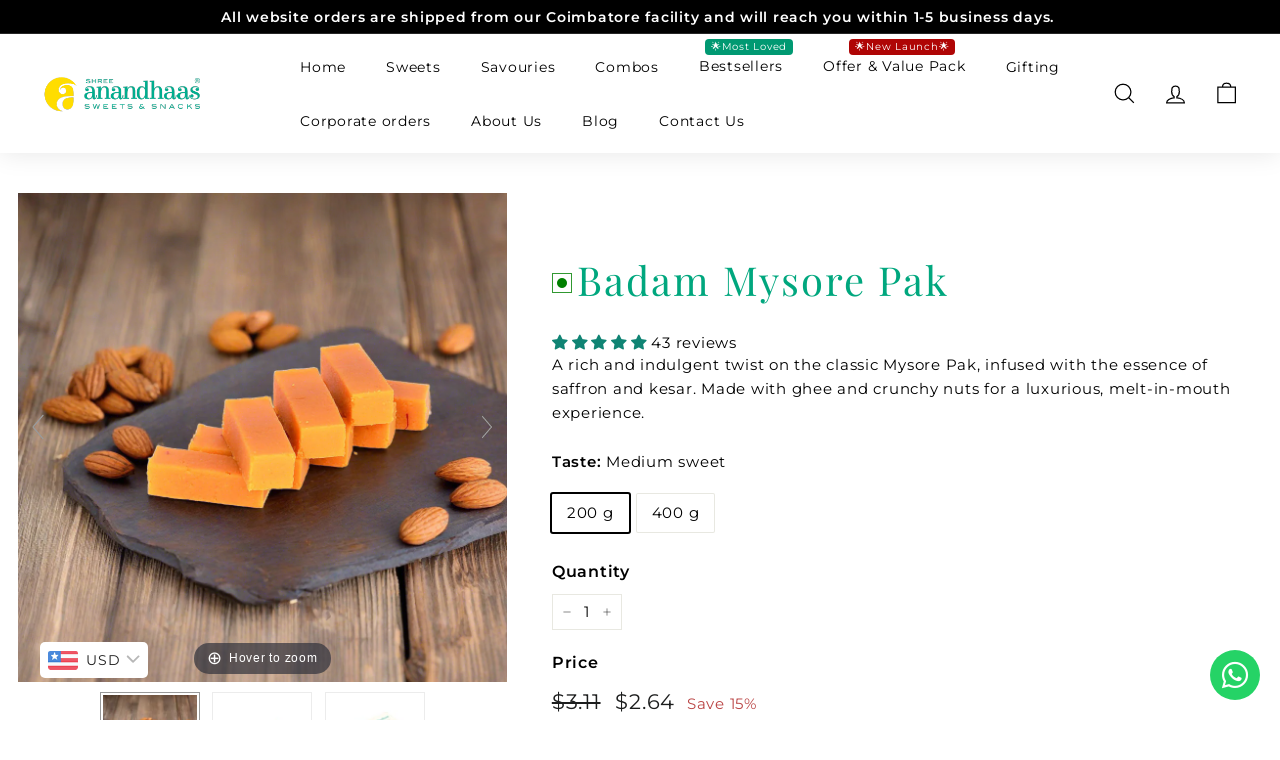

--- FILE ---
content_type: text/html; charset=UTF-8
request_url: https://www.risingsigma.com/zippy-v2/pop-scope.php?shop=shree-anandhaas-sweets-snacks&p=product
body_size: 254
content:
{"pop_here":false,"app_enabled":"1","image":"1","image_url":null,"heading_text":"Check Delivery At Your Location","heading_color":"#000000","subheading_text":"Enter your ZIPCode and click on check to find delivery on your area.","subheading_color":"#000000","set_id":"5269","msg1":"We deliver to your zipcode","fail_msg":"Unfortunately we do not ship to your zipcode"}

--- FILE ---
content_type: text/html; charset=UTF-8
request_url: https://www.risingsigma.com/zippy-v2/scope.php?shop=shree-anandhaas-sweets-snacks&page=products&product=badam-mysorepak
body_size: 162
content:
{"app_enabled":"1","set_id":"5269","disable_atc":"0","msg1":"We deliver to your zipcode","fail_msg":"Unfortunately we do not ship to your zipcode","char_length":"8","prod_here":1}

--- FILE ---
content_type: text/css
request_url: https://anandhaassweets.com/cdn/shop/t/41/assets/custom.css?v=79404839025196142051769078344
body_size: 3539
content:
.contactUsForm button[type=submit]{background-color:#f26f5f;border-radius:5px;width:100%;font-weight:400;font-family:playfair display}.cart__discount{background:#ffda01;margin-bottom:10px;padding:5px;color:#000;text-align:center}.product-single__meta .food-lable{margin-right:5px}.product-block{margin-bottom:20px}.contactUsSection{padding:45px 0}.locationsWrapper{justify-content:center}.locationBtnWrapper p{text-align:center;background:#00a77e;margin-bottom:30px;font-size:20px;color:#fff;padding:10px;font-family:playfair display}.contactUsForm{margin-bottom:20px}.contactUsForm input,.contactUsForm textarea{padding:10px 8px;border:2px solid #bcbdc0;border-radius:4px;margin:10px 0}.align-center{text-align:center}.contactInfos{display:flex;margin-bottom:20px}.contactIconWrapper{font-size:23px;padding-right:10px;width:40px;color:#00a77e;text-align:center}.contactDetailWrapper h3{margin-bottom:5px}.contactUs-title{font-size:35px;margin-bottom:20px}.corporateForm input,.corporateForm textarea{border:2px solid #bcbdc0!important;border-radius:3px;background:#fff}button.btn.corporateSubmit{background:red;width:100%;font-weight:400;border-radius:3px;font-family:Playfair Display;font-size:25px;background-color:#f26f5f}.logo-bar__item{padding:8px}.boxHIWWrapper{padding-top:20px}.titleHIW{font-size:25px;color:#00a77e;margin-bottom:10px}.IconHIW{max-width:70px;padding-bottom:15px}span.faq_question{font-size:15px}.cartOffersWrapper{background:#009972;padding:15px;margin-bottom:15px}.cartOffersHeading{color:#fedb05;font-size:22px;margin-bottom:10px}.cartOffersContent ul{margin-bottom:0}.cartOffersContent li{color:#fff;font-size:13px;margin-bottom:3px}.cartOfferMsgwrapper{background:#ffda01;margin-bottom:10px;padding:5px}.cartOfferTitle{margin-bottom:5px;font-weight:700;text-align:center;color:#000}.cartoffers{text-align:center}row.cart__checkout-wrapper.payment-buttons{margin-bottom:5px!important}.cartNote{font-size:12px;display:block;margin-left:0;margin-bottom:10px;line-height:16px;text-align:center}.categoryItems{background:url(/cdn/shop/files/bg.jpg?v=1653478165);background-size:cover;background-position:center center;padding:20px;border:1px solid #d2d3d5}.categoryPromoWrapper{padding:15px}.categoryPromoTitle{color:#00a77e;font-size:35px;text-align:center;padding:5px 0;margin:0}.categoryImg{width:100%}#kiwi-big-iframe-wrapper{display:none!important}.collection-item__title{padding:0}.grid__item{padding-left:0}.subcollectionsDiv{overflow:hidden}.subcollectionsDiv .grid-item{padding-bottom:0!important}.three_column .grid-item{flex:0 0 33.333%}.locationMessage{background:#ef6d5f;padding:5px 10px;color:#fff;text-align:center;display:inline}.zomatoContent{background:#00a77e;margin:5px 20px;padding:5px;color:#fff;text-align:center}[data-view=scrollable] .grid-item{max-width:unset;flex:0 0 12.5%}.grid-product__secondary-image{top:0;left:0;right:0;bottom:0}.collectinContentWrapper a span{color:#049a74}input.spr-button.spr-button-primary.button.button-primary.btn.btn-primary{width:100%;display:block}[data-section-type=product-recommendations]{padding-top:40px}h3.spr-review-header-title{line-height:9px!important}.spr-header-title{text-align:center;font-weight:700}.spr-review{padding:0 0 20px!important}.spr-review-footer.rte{display:none}.spr-icon-star:before,.spr-icon-star-half-alt:before{color:#ff9529}.spr-summary.rte{text-align:center}a.whatsappIcon{position:fixed;bottom:20px;right:20px;font-size:30px;line-height:normal;color:#fff;background:#25d366;z-index:1;display:flex;justify-content:center;align-items:center;border-radius:50%;width:50px;box-sizing:border-box;height:50px}.modal--square .modal__centered-content{min-height:unset}.popupImage{display:block}.newsletter-popup{display:none!important}#CollectionHeaderSection{padding-top:0}button.shopify-payment-button__button{font-size:0px!important}button.shopify-payment-button__button:before{content:"Buy Now";text-decoration:none;text-align:center;white-space:normal;font-size:17px;font-weight:700}.col-lg-1{width:8.333333%;max-width:8.333333%;padding-left:15px;padding-right:15px}.col-lg-2{width:16.666667%;max-width:16.666667%;padding-left:15px;padding-right:15px}.col-lg-3{width:25%;max-width:25%;padding-left:15px;padding-right:15px}.col-lg-4{width:33.333333%;max-width:33.333333%;padding-left:15px;padding-right:15px}.col-lg-5{width:41.666667%;max-width:41.666667%;padding-left:15px;padding-right:15px}.col-lg-6{width:50%;max-width:50%;padding-left:15px;padding-right:15px}.col-lg-7{width:58.333333%;max-width:58.333333%;padding-left:15px;padding-right:15px}.col-lg-8{width:66.666667%;max-width:66.666667%;padding-left:15px;padding-right:15px}.col-lg-9{width:75%;max-width:75%;padding-left:15px;padding-right:15px}.col-lg-10{width:83.333333%;max-width:83.333333%;padding-left:15px;padding-right:15px}.col-lg-11{width:91.666667%;max-width:91.666667%;padding-left:15px;padding-right:15px}.col-lg-12{width:100%;max-width:100%;padding-left:15px;padding-right:15px}.row{display:flex;flex-wrap:wrap;margin:0 -15px}.sweets-category-items{width:12.5%;padding:7px}.savories-category-items{width:20%;padding:7px}.sweets-category-items .sweets-category-items-img,.savories-category-items .sweets-category-items-img{width:100%;border-radius:50%;border:5px solid;padding:5px;display:inline-block;cursor:pointer}.sweets-category-items-wrapper{display:flex;flex-wrap:wrap;justify-content:center}.sweets-category-items-linkBtn{text-align:center;color:#fff}.sweets-category-items-title{text-align:center;color:#fff;padding-top:20px;font-size:22px;margin-bottom:11px}.sweets-category-items-title a{color:#fff}.sweets-category-items img,.savories-category-items img{border-radius:50%;display:block;transition:.3s}.sweets-category-items img:hover{transform:scale(1.1)}.savories-category-items img:hover{transform:scale(1.07)}.collection-category-title{font-size:32px;text-align:center;color:#fff;margin-bottom:5px}.collection-category-description{font-size:16px;text-align:center;color:#fff;padding-bottom:15px;padding-top:15px}.sweets-category-items-linkBtn a{color:#fff;text-decoration:underline;font-style:italic}.btn.return-link{color:#fff!important}.sweets-collection-category{padding:60px 0}.image-fit{object-fit:unset}.apd-content table{width:auto!important}.apd-content table td{border:1px solid #000000bd!important;vertical-align:middle!important;padding:5px 15px!important}.apd-content tr:first-child>td{text-align:center!important}.grid-product__tag--sale{background-color:#00a77e}.single-product-title{display:flex;align-items:center;justify-content:start}.grid-item.grid-product .spr-badge{text-align:center}.diet-indicator{margin-bottom:-2px}.collectionProductWrapper{justify-content:center}.subcollectionsDiv .collection-image{padding:10px!important;border:4px solid #61c39f!important;transition:.3s;border-radius:50%}.subcollectionsDiv .collection-image img{transform:scale(1.5);padding:0}.subcollectionsDiv .collection-image--circle{padding:unset}.subcollectionsDiv .collection-image img{position:unset}.product-single__title{color:#00a77e;font-size:40px;text-transform:capitalize}.cMXpCT.glider-n-3 .glider-nav{background:#00000047!important}.varientTitle{font-size:12px!important}*::placeholder{color:#bcbdc0!important;opacity:1!important}.grid-item__content{background-color:transparent}.add-to-cart.btn--secondary{border-color:transparent}.cart-link__bubble:before{background-color:#00a77e}.hero__text-shadow:after{background:unset}.giftingProductList .splide__pagination{display:none}.giftingProductList [data-product-type=title]{color:#585a67;font-weight:600;text-align:center;font-size:18px;font-family:var(--typeBasePrimary),var(--typeBaseFallback)}.giftingProductList [data-product-type=price]{font-size:14px!important;color:#f26f5f;margin:0 auto;font-weight:600;font-family:var(--typeBasePrimary),var(--typeBaseFallback)}.giftingProductList .cart-link__bubble:before{background-color:#00a77e}.grid-item__content .grid-product__image-wrap{border:1px solid #d5d6d8}.collection-grid{margin-bottom:30px}.pagination{margin:0}.bgTexture{background:url(/cdn/shop/files/bg.jpg?v=1653478165);background-size:contain;background-position:center center}.blogMainImg{width:100%}.blog-layout .section-header{margin-bottom:0}.blog-layout .text-center{padding-bottom:30px;padding-top:30px!important}.blog-layout__sidebar .grid-article[data-style=compact]{align-items:center}.page-content.blog-layout a{color:#049a74}.blog-layout__sidebar{order:unset}.blog-layout__sidebar h4{margin-bottom:15px;font-family:var(--typeBasePrimary),var(--typeBaseFallback)}.blog-layout__main .grid-article__tags{height:4px;background-color:#00a77e}.blog-layout__main .article-tag{border-color:#00a77e!important;border:3px solid;text-transform:capitalize;letter-spacing:unset}.blog-layout__main .section-header__title{margin-bottom:20px}.grid-item__meta{margin-top:10px}.grid-item.grid-article{display:flex;justify-content:center;align-items:center}.grid-article__image{flex:0 0 55%;margin-bottom:0;padding-right:15px}.grid-article__meta{flex:0 0 45%;padding:10px 20px}.grid-article time{font-size:18px;font-weight:400}.grid-article .article__title{line-height:30px;padding:10px 0;font-size:27px!important;display:inline-block}.grid-article{margin-bottom:0;padding:20px 0;border-bottom:1px solid #a3a1a1;text-align:left}.blog-Content-Overview p{font-size:16px;overflow:hidden;display:-webkit-box;-webkit-box-orient:vertical;-webkit-line-clamp:3}.blog-Content-Overview img,.blog-Content-Overview h1{display:none}.readMoreLink{font-size:14px;padding:10px 17px;display:inline-block;margin-top:15px;color:#fff!important;background:#ed6d5f}.article__sub-meta>span{margin-bottom:20px}.article__sub-meta-date{text-transform:none}.blog-layout .text-center{padding-bottom:0;padding-top:20px!important}.grid-item.grid-article:nth-child(2n) .grid-article__image{order:2;padding-left:15px;padding-right:0}#freeShippingMsg{background:#ffda01;color:#000;padding:5px 10px;text-align:center;margin-bottom:10px}[data-type=subcollections] .collection-item__title{font-size:21px;font-family:var(--typeHeaderPrimary),var(--typeHeaderFallback);line-height:28px;color:#009972;font-weight:400}.collection-image-wrap:after{background-color:transparent}.collectionProductWrapper .grid-product__image{border:none}.new-grid[data-type=subcollections]{justify-content:space-evenly;margin-bottom:0}.products-wrapper{padding-top:40px}[data-type=subcollections] .grid-item{padding-top:40px;padding-bottom:20px}.grid-product__price{text-align:center}.grid-product__price span{font-size:13px;color:#f26f5f}.collection-hero{height:auto}.collection-hero__content{align-items:center}.collection-hero__content h1{text-align:center;font-size:80px}.collection-hero__content:before{background:none}.collection-hero__content{bottom:unset;padding-top:300px}.testimonials-slider__text{background:transparent}[data-view="5-3"] .grid-item,[data-view="5-2"] .grid-item{flex:0 0 20%}.pt-30{padding-top:30px}.pb-30{padding-bottom:30px}.collection-filter{display:none}.section-header.testimonialHeading{text-align:center;max-width:700px;margin:0 auto 30px;color:#00a77e;border-bottom:3px solid #827e83}.site-nav--has-dropdown:hover>a{color:#ffdc01!important;background:transparent}.testimonials-slide blockquote{min-height:280px;display:flex;flex-direction:column;align-items:center;justify-content:center;padding:20px 25px}.testimonials-slide blockquote p{text-align:center}.site-nav__dropdown{padding:0;border-radius:3px}.site-nav__dropdown-link{padding:5px 15px}.site-nav__item:hover .site-nav__link--underline:after{display:none}.site-nav__item:hover .site-nav__link{color:#ffdc01}.btn{background:#00a77e}.btn:hover{background:#00a77e;color:#ffdc01}.testimonialHeading h2{font-size:32px;margin-bottom:10px}.site-header__element{background:#fff!important}.is-light .site-nav__link,.is-light .site-nav__link:hover,.site-nav__link{color:#000;font-size:16px !impo}.header-wrapper--overlay.is-light:after{background:none}.header-wrapper--overlay{position:relative}.site-footer{background:#009972}.footer__section{border:none}.copyrights{color:#fff;background:#00000061;padding:10px}.copyrights a{color:#ffdc01;text-decoration:none}.footer__block{max-width:unset;margin-bottom:20px;color:#fff;padding:0 15px}.footerLogo{padding-bottom:20px}.footerMenu{margin:0}.footerMenu li{list-style:none;margin-bottom:10px}.footerMenuLink a{color:#fff}.footerMenuWrapper{display:flex;justify-content:center}#apd-root .apd-acc-section-header h1{text-transform:capitalize}.socialIconFooter img{width:100%}.socialIconFooter{width:25px;height:25px;display:inline-block}.homeBanner .pf-c{padding:0!important}.homeBanner{margin:0!important}.index-section{margin:0}.grid-product__title{color:#585a67;font-weight:600;text-align:center;line-height:initial;font-size:16px;display:flex;justify-content:center;align-items:center;text-transform:capitalize}.textureBG{padding:50px 0;background:url(/cdn/shop/files/bg.jpg?v=1653478165);background-size:cover}.collectionsTitle{color:#009972;text-align:center;font-size:35px}.section-header{margin-bottom:25px}.collectionProductWrapper .grid-product{padding:0 5px}.collectionProductWrapper .grid-product__title{color:#585a67;font-weight:600;text-align:center;font-size:16px}.collectionProductWrapper .grid-item__content{background:transparent}.collectionProductWrapper .grid-item__meta{margin-top:10px;margin-right:0;margin-bottom:0}.collectionProductWrapper .grid-item__meta-secondary{text-align:center;margin-top:0}.collectionProductWrapper .grid-product__price--current{font-size:14px;color:#f26f5f}.homeSweetsSection a{color:#fff}.sweetCategoryImg{padding:5px!important;border:5px solid #f9b5ad!important;transition:.3s}.sweetCategoryImg img:hover{transform:scale(1.1)}.sweetCategoryImg img{transition:.3s}.saveriousCategoryImg{padding:5px!important;border:5px solid #07795a!important;transition:.3s}.saveriousCategoryImg img:hover{transform:scale(1.07)}.saveriousCategoryImg img{transition:.3s}.rte.rte--collection-desc h3{margin:0 0 10px}.rte.rte--collection-desc p{font-size:18px}.rte.rte--collection-desc p{font-size:17px}.collectinContentWrapper{height:260px;overflow:hidden;padding-bottom:15px}.collectionDescription{padding-top:50px;padding-bottom:50px}#showMore{cursor:pointer;background:#000;color:#fff;padding:10px;display:inline-block}.giftingImgHolder{background-position:left top;background-size:cover;padding:20px 0}.medWidth{max-width:1500px;width:100%;padding:0 15px;margin:0 auto}.gifting_content_Wrapper{padding:60px 0 100px}.pd-15{padding:15px}.giftingTitle,.corporateTitle{color:#fff;font-size:32px;font-weight:400}.giftingDesc,.corporateDesc{font-family:Montserrat;color:#fff;font-size:16px;margin:0 0 15px}.giftingLinkBtn,.corporateLinkBtn{background-color:#fff;color:#f26f5f;font-family:Montserrat;border-radius:5px;font-weight:300;padding:7px 20px;display:inline-block}.corporateWrapper .row{align-items:center}.corporateLinkBtn{background-color:#00a77e;color:#fff}.corporate_content_Wrapper{text-align:right}.corporateImg{display:block;width:100%}.mid-width{max-width:1100px}@media only screen and (max-width: 768px){.contactUsSection{padding:30px 0}.IconHIW{padding-bottom:4px}.categoryPromoTitle,.collectionsTitle,.contactUs-title{font-size:24px}.locationBtnWrapper p{font-size:18px}.collectionProductWrapper .grid-product__title{font-size:14px;letter-spacing:0}.varientTitle{font-size:10px!important}.grid-product__price span{font-size:13px}.subcollectionsDiv .page-width,.page-width.products-wrapper{padding:0}.diet-indicator{width:12px;height:12PX}.grid__item{padding-left:0}.corporate_content_Wrapper{text-align:left}.textureBG{padding:30px 0}.grid-item.grid-article{display:block}.grid-article__image{padding-right:0;padding-left:0!important}.grid-article .article__title{padding:0;font-size:18px!important}.grid-article time{font-size:14px}.readMoreLink{padding:6px 17px}.blog-Content-Overview p{font-size:14px}.grid-article__meta{padding:10px 0 0}.blog-layout .text-center{padding-bottom:0}.collectionDescription{padding-bottom:20px}.emptySpace{height:150px}.modal--mobile-friendly{top:50%;bottom:unset;transform:translateY(-50%)}.modal-open .modal:before{content:"";position:fixed;top:0;left:0;width:100%;height:100%;background-color:#e0e0e0;background-color:var(--colorModalBg);animation:overlay-on .3s forwards;cursor:pointer}.footer__block{flex:1 1 100%}.sweets-category-items,.savories-category-items{width:50%}.row{display:flex}.col-lg-1,.col-lg-2,.col-lg-3,.col-lg-4,.col-lg-5,.col-lg-6,.col-lg-7,.col-lg-8,.col-lg-9,.col-lg-10,.col-lg-11,.col-lg-12{width:100%;max-width:100%}.col-sm-6{width:50%;max-width:50%}.image-fit{object-fit:unset}.footerMenuWrapper{justify-content:left}.new-grid[data-type=subcollections]{justify-content:unset}.collection-hero__content h1{font-size:30px}[data-type=subcollections] .collection-item__title{font-size:16px;line-height:16px}.scrollable-grid--small[data-type=subcollections] .grid-item{flex:0 0 40%}[data-view=scrollable] .grid-item{max-width:100%;flex:0 0 45%}.instafeed-container{width:33.33%!important;padding-top:33.33%!important}.hero-natural--template--16041244852447__16551200938baa69af{padding-bottom:65%!important}.category-Flex>div{flex:0 0 50%!important}.category-Flex{justify-content:center}.subcollectionsDiv .collection-image{border:3px solid #61c39f!important}.horizontal-left .hero__text-shadow,.horizontal-right .hero__text-shadow{max-width:60%}.grid-product__title{font-size:14px}.collection-hero__content{padding-top:30px}}@media only screen and (min-width: 769px){.collection-content{padding-top:0}.blog-layout__main+.blog-layout__sidebar{border-left:2px solid #57585a!important}.blog-layout__main{flex:1 1 calc(70% - 90px);max-width:80%;margin:0 auto}.blog-layout__sidebar{flex:0 0 calc(30% - 90px)}}.site-nav .site-nav__item:nth-child(5) a:after{content:"\1f31fMost Loved";position:absolute;display:block;top:-38px;left:16px;border:none;background:#009972;color:#fff;margin:auto;font-size:10px;height:min-content;width:min-content;padding:0 6px;border-radius:4px}.site-nav .site-nav__item:nth-child(5) a{position:relative;display:block}.site-nav .site-nav__item:nth-child(6) a:after{content:"\1f31fNew Launch\1f31f";position:absolute;display:block;top:-38px;left:16px;border:none;background:#af0505;color:#fff;margin:auto;font-size:10px;height:min-content;width:min-content;padding:0 6px;border-radius:4px}.site-nav .site-nav__item:nth-child(6) a{position:relative;display:block}.upsell-products-wrapper .product-items{width:40%;display:flex}.upsell-products-wrapper.prodcut_cart_dwowar .product-items{width:100%}.upsell-products-wrapper{padding:16px;border:1px dashed #b6312c;border-radius:12px;background:#fff8f6;margin-top:12px}
/*# sourceMappingURL=/cdn/shop/t/41/assets/custom.css.map?v=79404839025196142051769078344 */


--- FILE ---
content_type: text/javascript
request_url: https://anandhaassweets.com/cdn/shop/files/cf-js-sdk-min.js?v=1725963556
body_size: 42554
content:
var cf_key = "eyJ0eXAiOiJKV1QiLCJhbGciOiJIUzI1NiJ9.[base64].butSraGQW89GFesEQSWDpmHK3nzn58Vxnq08JF9esmQ";
var cf_page_elements_path_type = "ELEMENTS_BY_ID_CLASS";
var cf_intelligent_code_enabled = true;
var cf_sdk_timeout_in_seconds = 5000;
var cf_last_visited_product_url = 0;
var cf_personalize_post_sdk_timeout = true;
var cf_latest_sdk_version = "0.0.21";
var cf_account_enabled = false;
var cf_configs = [ {
  "properties" : {
    "domain" : "anandhaassweets.com",
    "page_path" : "/products/gulkand-biscuit",
    "element_path" : "div.product-single__meta",
    "page_match" : "exact_match"
  },
  "config_id" : "72915120-0de6-11ef-8f8c-bbf593b91f55"
}, {
  "properties" : {
    "domain" : "anandhaassweets.com",
    "page_path" : "/products/gulkand-biscuit",
    "element_path" : "form.product-single__form > div",
    "page_match" : "exact_match"
  },
  "config_id" : "7246b390-0de6-11ef-8f8c-bbf593b91f55"
} ];
var cf_active_pages = {
  "goal_pages" : [ ],
  "rule_pages" : [ ],
  "personalized_pages" : {
    "page_paths_contains_list" : [ ],
    "page_paths_regex_list" : [ ],
    "page_paths_exact_match_list" : [ {
      "page_path" : "/products/gulkand-biscuit",
      "description" : null,
      "status" : null,
      "page_elements_path_type" : "ELEMENTS_BY_ID_CLASS",
      "domain" : "anandhaassweets.com",
      "ignore_query_parameters" : true,
      "ignore_fragment" : true
    }, {
      "page_path" : "/collections/kaju-sweets/products/premium-kaju-katli",
      "description" : null,
      "status" : null,
      "page_elements_path_type" : "ELEMENTS_BY_ID_CLASS",
      "domain" : "anandhaassweets.com",
      "ignore_query_parameters" : true,
      "ignore_fragment" : true
    }, {
      "page_path" : "/",
      "description" : null,
      "status" : null,
      "page_elements_path_type" : "ELEMENTS_BY_ID_CLASS",
      "domain" : "anandhaassweets.com",
      "ignore_query_parameters" : true,
      "ignore_fragment" : true
    } ]
  }
};
var cf_revenue_pages = [ ];
var cf_browser_variables = {
  "js_variables" : [ ],
  "cookie_storage" : [ ],
  "data_layer_storage" : [ ],
  "session_storage" : [ ],
  "local_storage" : [ ]
};
var cf_is_inbound = true;
var cf_is_outbound = true;
var cf_personalized_users_limit_exceeded = false;
var cfspa = false;
var cfspa_auto_detect_page_url_change = false;
var is_auto_form_capture = false;
var is_auto_email_capture = false;
var cf_is_page_update_enabled = false;
var cf_is_hubspot_enabled = false;
var cf_retain_text_value = false;
var cf_is_whitelabel_account = false;
var cf_whitelabel_company_display_name = "";
var cf_domain_url = "anandhaassweets.com";
var cf_skip_sdk = false;
var cf_enable_event_analyzer = false;
var cf_event_merge_config = "[]";
var cf_skip_dfs = true;
var cf_is_ms_clarity_enabled = false;
var cf_is_hotjar_enabled = false;
var cf_is_shopify_integrated = true;
var cf_is_ga_enabled = false;
var cf_is_segment_enabled = false;
var cf_is_mixpanel_enabled = false;
var cf_is_amplitude_enabled = false;
var cf_is_heap_enabled = false;
var cf_send_error_report = false;
var cf_ga4_setup_mode = "native";
var cf_gtm_data_variable_name = "dataLayer";
var cf_account_source = "d2c_shopify";
var blacklisted_page_paths = [];
var blacklisted_referrers = [];
var cf_subdomains = [];
/*! For license information please see bundle.js.LICENSE.txt */
var CustomFit;(()=>{var e={669:(e,t,r)=>{e.exports=r(609)},448:(e,t,r)=>{"use strict";var i=r(867),s=r(26),n=r(327),o=r(109),a=r(985),c=r(61);e.exports=function(e){return new Promise((function(t,l){var u=e.data,d=e.headers;i.isFormData(u)&&delete d["Content-Type"];var p=new XMLHttpRequest;if(e.auth){var h=e.auth.username||"",_=e.auth.password||"";d.Authorization="Basic "+btoa(h+":"+_)}if(p.open(e.method.toUpperCase(),n(e.url,e.params,e.paramsSerializer),!0),p.timeout=e.timeout,p.onreadystatechange=function(){if(p&&4===p.readyState&&(0!==p.status||p.responseURL&&0===p.responseURL.indexOf("file:"))){var r="getAllResponseHeaders"in p?o(p.getAllResponseHeaders()):null,i={data:e.responseType&&"text"!==e.responseType?p.response:p.responseText,status:p.status,statusText:p.statusText,headers:r,config:e,request:p};s(t,l,i),p=null}},p.onerror=function(){l(c("Network Error",e,null,p)),p=null},p.ontimeout=function(){l(c("timeout of "+e.timeout+"ms exceeded",e,"ECONNABORTED",p)),p=null},i.isStandardBrowserEnv()){var f=r(372),m=(e.withCredentials||a(e.url))&&e.xsrfCookieName?f.read(e.xsrfCookieName):void 0;m&&(d[e.xsrfHeaderName]=m)}if("setRequestHeader"in p&&i.forEach(d,(function(e,t){void 0===u&&"content-type"===t.toLowerCase()?delete d[t]:p.setRequestHeader(t,e)})),e.withCredentials&&(p.withCredentials=!0),e.responseType)try{p.responseType=e.responseType}catch(t){if("json"!==e.responseType)throw t}"function"==typeof e.onDownloadProgress&&p.addEventListener("progress",e.onDownloadProgress),"function"==typeof e.onUploadProgress&&p.upload&&p.upload.addEventListener("progress",e.onUploadProgress),e.cancelToken&&e.cancelToken.promise.then((function(e){p&&(p.abort(),l(e),p=null)})),void 0===u&&(u=null),p.send(u)}))}},609:(e,t,r)=>{"use strict";var i=r(867),s=r(849),n=r(321),o=r(655);function a(e){var t=new n(e),r=s(n.prototype.request,t);return i.extend(r,n.prototype,t),i.extend(r,t),r}var c=a(o);c.Axios=n,c.create=function(e){return a(i.merge(o,e))},c.Cancel=r(263),c.CancelToken=r(972),c.isCancel=r(502),c.all=function(e){return Promise.all(e)},c.spread=r(713),e.exports=c,e.exports.default=c},263:e=>{"use strict";function t(e){this.message=e}t.prototype.toString=function(){return"Cancel"+(this.message?": "+this.message:"")},t.prototype.__CANCEL__=!0,e.exports=t},972:(e,t,r)=>{"use strict";var i=r(263);function s(e){if("function"!=typeof e)throw new TypeError("executor must be a function.");var t;this.promise=new Promise((function(e){t=e}));var r=this;e((function(e){r.reason||(r.reason=new i(e),t(r.reason))}))}s.prototype.throwIfRequested=function(){if(this.reason)throw this.reason},s.source=function(){var e;return{token:new s((function(t){e=t})),cancel:e}},e.exports=s},502:e=>{"use strict";e.exports=function(e){return!(!e||!e.__CANCEL__)}},321:(e,t,r)=>{"use strict";var i=r(655),s=r(867),n=r(782),o=r(572);function a(e){this.defaults=e,this.interceptors={request:new n,response:new n}}a.prototype.request=function(e){"string"==typeof e&&(e=s.merge({url:arguments[0]},arguments[1])),(e=s.merge(i,{method:"get"},this.defaults,e)).method=e.method.toLowerCase();var t=[o,void 0],r=Promise.resolve(e);for(this.interceptors.request.forEach((function(e){t.unshift(e.fulfilled,e.rejected)})),this.interceptors.response.forEach((function(e){t.push(e.fulfilled,e.rejected)}));t.length;)r=r.then(t.shift(),t.shift());return r},s.forEach(["delete","get","head","options"],(function(e){a.prototype[e]=function(t,r){return this.request(s.merge(r||{},{method:e,url:t}))}})),s.forEach(["post","put","patch"],(function(e){a.prototype[e]=function(t,r,i){return this.request(s.merge(i||{},{method:e,url:t,data:r}))}})),e.exports=a},782:(e,t,r)=>{"use strict";var i=r(867);function s(){this.handlers=[]}s.prototype.use=function(e,t){return this.handlers.push({fulfilled:e,rejected:t}),this.handlers.length-1},s.prototype.eject=function(e){this.handlers[e]&&(this.handlers[e]=null)},s.prototype.forEach=function(e){i.forEach(this.handlers,(function(t){null!==t&&e(t)}))},e.exports=s},61:(e,t,r)=>{"use strict";var i=r(481);e.exports=function(e,t,r,s,n){var o=new Error(e);return i(o,t,r,s,n)}},572:(e,t,r)=>{"use strict";var i=r(867),s=r(527),n=r(502),o=r(655),a=r(793),c=r(303);function l(e){e.cancelToken&&e.cancelToken.throwIfRequested()}e.exports=function(e){return l(e),e.baseURL&&!a(e.url)&&(e.url=c(e.baseURL,e.url)),e.headers=e.headers||{},e.data=s(e.data,e.headers,e.transformRequest),e.headers=i.merge(e.headers.common||{},e.headers[e.method]||{},e.headers||{}),i.forEach(["delete","get","head","post","put","patch","common"],(function(t){delete e.headers[t]})),(e.adapter||o.adapter)(e).then((function(t){return l(e),t.data=s(t.data,t.headers,e.transformResponse),t}),(function(t){return n(t)||(l(e),t&&t.response&&(t.response.data=s(t.response.data,t.response.headers,e.transformResponse))),Promise.reject(t)}))}},481:e=>{"use strict";e.exports=function(e,t,r,i,s){return e.config=t,r&&(e.code=r),e.request=i,e.response=s,e}},26:(e,t,r)=>{"use strict";var i=r(61);e.exports=function(e,t,r){var s=r.config.validateStatus;r.status&&s&&!s(r.status)?t(i("Request failed with status code "+r.status,r.config,null,r.request,r)):e(r)}},527:(e,t,r)=>{"use strict";var i=r(867);e.exports=function(e,t,r){return i.forEach(r,(function(r){e=r(e,t)})),e}},655:(e,t,r)=>{"use strict";var i=r(867),s=r(16),n={"Content-Type":"application/x-www-form-urlencoded"};function o(e,t){!i.isUndefined(e)&&i.isUndefined(e["Content-Type"])&&(e["Content-Type"]=t)}var a,c={adapter:(("undefined"!=typeof XMLHttpRequest||"undefined"!=typeof process)&&(a=r(448)),a),transformRequest:[function(e,t){return s(t,"Content-Type"),i.isFormData(e)||i.isArrayBuffer(e)||i.isBuffer(e)||i.isStream(e)||i.isFile(e)||i.isBlob(e)?e:i.isArrayBufferView(e)?e.buffer:i.isURLSearchParams(e)?(o(t,"application/x-www-form-urlencoded;charset=utf-8"),e.toString()):i.isObject(e)?(o(t,"application/json;charset=utf-8"),JSON.stringify(e)):e}],transformResponse:[function(e){if("string"==typeof e)try{e=JSON.parse(e)}catch(e){}return e}],timeout:0,xsrfCookieName:"XSRF-TOKEN",xsrfHeaderName:"X-XSRF-TOKEN",maxContentLength:-1,validateStatus:function(e){return e>=200&&e<300},headers:{common:{Accept:"application/json, text/plain, */*"}}};i.forEach(["delete","get","head"],(function(e){c.headers[e]={}})),i.forEach(["post","put","patch"],(function(e){c.headers[e]=i.merge(n)})),e.exports=c},849:e=>{"use strict";e.exports=function(e,t){return function(){for(var r=new Array(arguments.length),i=0;i<r.length;i++)r[i]=arguments[i];return e.apply(t,r)}}},327:(e,t,r)=>{"use strict";var i=r(867);function s(e){return encodeURIComponent(e).replace(/%40/gi,"@").replace(/%3A/gi,":").replace(/%24/g,"$").replace(/%2C/gi,",").replace(/%20/g,"+").replace(/%5B/gi,"[").replace(/%5D/gi,"]")}e.exports=function(e,t,r){if(!t)return e;var n;if(r)n=r(t);else if(i.isURLSearchParams(t))n=t.toString();else{var o=[];i.forEach(t,(function(e,t){null!=e&&(i.isArray(e)?t+="[]":e=[e],i.forEach(e,(function(e){i.isDate(e)?e=e.toISOString():i.isObject(e)&&(e=JSON.stringify(e)),o.push(s(t)+"="+s(e))})))})),n=o.join("&")}return n&&(e+=(-1===e.indexOf("?")?"?":"&")+n),e}},303:e=>{"use strict";e.exports=function(e,t){return t?e.replace(/\/+$/,"")+"/"+t.replace(/^\/+/,""):e}},372:(e,t,r)=>{"use strict";var i=r(867);e.exports=i.isStandardBrowserEnv()?{write:function(e,t,r,s,n,o){var a=[];a.push(e+"="+encodeURIComponent(t)),i.isNumber(r)&&a.push("expires="+new Date(r).toGMTString()),i.isString(s)&&a.push("path="+s),i.isString(n)&&a.push("domain="+n),!0===o&&a.push("secure"),document.cookie=a.join("; ")},read:function(e){var t=document.cookie.match(new RegExp("(^|;\\s*)("+e+")=([^;]*)"));return t?decodeURIComponent(t[3]):null},remove:function(e){this.write(e,"",Date.now()-864e5)}}:{write:function(){},read:function(){return null},remove:function(){}}},793:e=>{"use strict";e.exports=function(e){return/^([a-z][a-z\d\+\-\.]*:)?\/\//i.test(e)}},985:(e,t,r)=>{"use strict";var i=r(867);e.exports=i.isStandardBrowserEnv()?function(){var e,t=/(msie|trident)/i.test(navigator.userAgent),r=document.createElement("a");function s(e){var i=e;return t&&(r.setAttribute("href",i),i=r.href),r.setAttribute("href",i),{href:r.href,protocol:r.protocol?r.protocol.replace(/:$/,""):"",host:r.host,search:r.search?r.search.replace(/^\?/,""):"",hash:r.hash?r.hash.replace(/^#/,""):"",hostname:r.hostname,port:r.port,pathname:"/"===r.pathname.charAt(0)?r.pathname:"/"+r.pathname}}return e=s(window.location.href),function(t){var r=i.isString(t)?s(t):t;return r.protocol===e.protocol&&r.host===e.host}}():function(){return!0}},16:(e,t,r)=>{"use strict";var i=r(867);e.exports=function(e,t){i.forEach(e,(function(r,i){i!==t&&i.toUpperCase()===t.toUpperCase()&&(e[t]=r,delete e[i])}))}},109:(e,t,r)=>{"use strict";var i=r(867),s=["age","authorization","content-length","content-type","etag","expires","from","host","if-modified-since","if-unmodified-since","last-modified","location","max-forwards","proxy-authorization","referer","retry-after","user-agent"];e.exports=function(e){var t,r,n,o={};return e?(i.forEach(e.split("\n"),(function(e){if(n=e.indexOf(":"),t=i.trim(e.substr(0,n)).toLowerCase(),r=i.trim(e.substr(n+1)),t){if(o[t]&&s.indexOf(t)>=0)return;o[t]="set-cookie"===t?(o[t]?o[t]:[]).concat([r]):o[t]?o[t]+", "+r:r}})),o):o}},713:e=>{"use strict";e.exports=function(e){return function(t){return e.apply(null,t)}}},867:(e,t,r)=>{"use strict";var i=r(849),s=r(778),n=Object.prototype.toString;function o(e){return"[object Array]"===n.call(e)}function a(e){return null!==e&&"object"==typeof e}function c(e){return"[object Function]"===n.call(e)}function l(e,t){if(null!=e)if("object"!=typeof e&&(e=[e]),o(e))for(var r=0,i=e.length;r<i;r++)t.call(null,e[r],r,e);else for(var s in e)Object.prototype.hasOwnProperty.call(e,s)&&t.call(null,e[s],s,e)}e.exports={isArray:o,isArrayBuffer:function(e){return"[object ArrayBuffer]"===n.call(e)},isBuffer:s,isFormData:function(e){return"undefined"!=typeof FormData&&e instanceof FormData},isArrayBufferView:function(e){return"undefined"!=typeof ArrayBuffer&&ArrayBuffer.isView?ArrayBuffer.isView(e):e&&e.buffer&&e.buffer instanceof ArrayBuffer},isString:function(e){return"string"==typeof e},isNumber:function(e){return"number"==typeof e},isObject:a,isUndefined:function(e){return void 0===e},isDate:function(e){return"[object Date]"===n.call(e)},isFile:function(e){return"[object File]"===n.call(e)},isBlob:function(e){return"[object Blob]"===n.call(e)},isFunction:c,isStream:function(e){return a(e)&&c(e.pipe)},isURLSearchParams:function(e){return"undefined"!=typeof URLSearchParams&&e instanceof URLSearchParams},isStandardBrowserEnv:function(){return("undefined"==typeof navigator||"ReactNative"!==navigator.product)&&"undefined"!=typeof window&&"undefined"!=typeof document},forEach:l,merge:function e(){var t={};function r(r,i){"object"==typeof t[i]&&"object"==typeof r?t[i]=e(t[i],r):t[i]=r}for(var i=0,s=arguments.length;i<s;i++)l(arguments[i],r);return t},extend:function(e,t,r){return l(t,(function(t,s){e[s]=r&&"function"==typeof t?i(t,r):t})),e},trim:function(e){return e.replace(/^\s*/,"").replace(/\s*$/,"")}}},778:e=>{e.exports=function(e){return null!=e&&null!=e.constructor&&"function"==typeof e.constructor.isBuffer&&e.constructor.isBuffer(e)}},20:e=>{"use strict";var t="%[a-f0-9]{2}",r=new RegExp("("+t+")|([^%]+?)","gi"),i=new RegExp("("+t+")+","gi");function s(e,t){try{return[decodeURIComponent(e.join(""))]}catch(e){}if(1===e.length)return e;t=t||1;var r=e.slice(0,t),i=e.slice(t);return Array.prototype.concat.call([],s(r),s(i))}function n(e){try{return decodeURIComponent(e)}catch(n){for(var t=e.match(r)||[],i=1;i<t.length;i++)t=(e=s(t,i).join("")).match(r)||[];return e}}e.exports=function(e){if("string"!=typeof e)throw new TypeError("Expected `encodedURI` to be of type `string`, got `"+typeof e+"`");try{return e=e.replace(/\+/g," "),decodeURIComponent(e)}catch(t){return function(e){for(var t={"%FE%FF":"��","%FF%FE":"��"},r=i.exec(e);r;){try{t[r[0]]=decodeURIComponent(r[0])}catch(e){var s=n(r[0]);s!==r[0]&&(t[r[0]]=s)}r=i.exec(e)}t["%C2"]="�";for(var o=Object.keys(t),a=0;a<o.length;a++){var c=o[a];e=e.replace(new RegExp(c,"g"),t[c])}return e}(e)}}},418:e=>{"use strict";var t=Object.getOwnPropertySymbols,r=Object.prototype.hasOwnProperty,i=Object.prototype.propertyIsEnumerable;e.exports=function(){try{if(!Object.assign)return!1;var e=new String("abc");if(e[5]="de","5"===Object.getOwnPropertyNames(e)[0])return!1;for(var t={},r=0;r<10;r++)t["_"+String.fromCharCode(r)]=r;if("0123456789"!==Object.getOwnPropertyNames(t).map((function(e){return t[e]})).join(""))return!1;var i={};return"abcdefghijklmnopqrst".split("").forEach((function(e){i[e]=e})),"abcdefghijklmnopqrst"===Object.keys(Object.assign({},i)).join("")}catch(e){return!1}}()?Object.assign:function(e,s){for(var n,o,a=function(e){if(null==e)throw new TypeError("Object.assign cannot be called with null or undefined");return Object(e)}(e),c=1;c<arguments.length;c++){for(var l in n=Object(arguments[c]))r.call(n,l)&&(a[l]=n[l]);if(t){o=t(n);for(var u=0;u<o.length;u++)i.call(n,o[u])&&(a[o[u]]=n[o[u]])}}return a}},563:(e,t,r)=>{"use strict";var i=r(610),s=r(418),n=r(20);function o(e,t){return t.encode?t.strict?i(e):encodeURIComponent(e):e}function a(e){return Array.isArray(e)?e.sort():"object"==typeof e?a(Object.keys(e)).sort((function(e,t){return Number(e)-Number(t)})).map((function(t){return e[t]})):e}function c(e){var t=e.indexOf("?");return-1===t?"":e.slice(t+1)}function l(e,t){var r=function(e){var t;switch(e.arrayFormat){case"index":return function(e,r,i){t=/\[(\d*)\]$/.exec(e),e=e.replace(/\[\d*\]$/,""),t?(void 0===i[e]&&(i[e]={}),i[e][t[1]]=r):i[e]=r};case"bracket":return function(e,r,i){t=/(\[\])$/.exec(e),e=e.replace(/\[\]$/,""),t?void 0!==i[e]?i[e]=[].concat(i[e],r):i[e]=[r]:i[e]=r};default:return function(e,t,r){void 0!==r[e]?r[e]=[].concat(r[e],t):r[e]=t}}}(t=s({arrayFormat:"none"},t)),i=Object.create(null);return"string"!=typeof e?i:(e=e.trim().replace(/^[?#&]/,""))?(e.split("&").forEach((function(e){var t=e.replace(/\+/g," ").split("="),s=t.shift(),o=t.length>0?t.join("="):void 0;o=void 0===o?null:n(o),r(n(s),o,i)})),Object.keys(i).sort().reduce((function(e,t){var r=i[t];return Boolean(r)&&"object"==typeof r&&!Array.isArray(r)?e[t]=a(r):e[t]=r,e}),Object.create(null))):i}t.extract=c,t.parse=l,t.stringify=function(e,t){!1===(t=s({encode:!0,strict:!0,arrayFormat:"none"},t)).sort&&(t.sort=function(){});var r=function(e){switch(e.arrayFormat){case"index":return function(t,r,i){return null===r?[o(t,e),"[",i,"]"].join(""):[o(t,e),"[",o(i,e),"]=",o(r,e)].join("")};case"bracket":return function(t,r){return null===r?o(t,e):[o(t,e),"[]=",o(r,e)].join("")};default:return function(t,r){return null===r?o(t,e):[o(t,e),"=",o(r,e)].join("")}}}(t);return e?Object.keys(e).sort(t.sort).map((function(i){var s=e[i];if(void 0===s)return"";if(null===s)return o(i,t);if(Array.isArray(s)){var n=[];return s.slice().forEach((function(e){void 0!==e&&n.push(r(i,e,n.length))})),n.join("&")}return o(i,t)+"="+o(s,t)})).filter((function(e){return e.length>0})).join("&"):""},t.parseUrl=function(e,t){return{url:e.split("?")[0]||"",query:l(c(e),t)}}},610:e=>{"use strict";e.exports=function(e){return encodeURIComponent(e).replace(/[!'()*]/g,(function(e){return"%"+e.charCodeAt(0).toString(16).toUpperCase()}))}},75:e=>{for(var t=[],r=0;r<256;++r)t[r]=(r+256).toString(16).substr(1);e.exports=function(e,r){var i=r||0,s=t;return[s[e[i++]],s[e[i++]],s[e[i++]],s[e[i++]],"-",s[e[i++]],s[e[i++]],"-",s[e[i++]],s[e[i++]],"-",s[e[i++]],s[e[i++]],"-",s[e[i++]],s[e[i++]],s[e[i++]],s[e[i++]],s[e[i++]],s[e[i++]]].join("")}},217:e=>{var t="undefined"!=typeof crypto&&crypto.getRandomValues&&crypto.getRandomValues.bind(crypto)||"undefined"!=typeof msCrypto&&"function"==typeof window.msCrypto.getRandomValues&&msCrypto.getRandomValues.bind(msCrypto);if(t){var r=new Uint8Array(16);e.exports=function(){return t(r),r}}else{var i=new Array(16);e.exports=function(){for(var e,t=0;t<16;t++)3&t||(e=4294967296*Math.random()),i[t]=e>>>((3&t)<<3)&255;return i}}},570:(e,t,r)=>{var i,s,n=r(217),o=r(75),a=0,c=0;e.exports=function(e,t,r){var l=t&&r||0,u=t||[],d=(e=e||{}).node||i,p=void 0!==e.clockseq?e.clockseq:s;if(null==d||null==p){var h=n();null==d&&(d=i=[1|h[0],h[1],h[2],h[3],h[4],h[5]]),null==p&&(p=s=16383&(h[6]<<8|h[7]))}var _=void 0!==e.msecs?e.msecs:(new Date).getTime(),f=void 0!==e.nsecs?e.nsecs:c+1,m=_-a+(f-c)/1e4;if(m<0&&void 0===e.clockseq&&(p=p+1&16383),(m<0||_>a)&&void 0===e.nsecs&&(f=0),f>=1e4)throw new Error("uuid.v1(): Can't create more than 10M uuids/sec");a=_,c=f,s=p;var g=(1e4*(268435455&(_+=122192928e5))+f)%4294967296;u[l++]=g>>>24&255,u[l++]=g>>>16&255,u[l++]=g>>>8&255,u[l++]=255&g;var v=_/4294967296*1e4&268435455;u[l++]=v>>>8&255,u[l++]=255&v,u[l++]=v>>>24&15|16,u[l++]=v>>>16&255,u[l++]=p>>>8|128,u[l++]=255&p;for(var y=0;y<6;++y)u[l+y]=d[y];return t||o(u)}}},t={};function r(i){var s=t[i];if(void 0!==s)return s.exports;var n=t[i]={exports:{}};return e[i](n,n.exports,r),n.exports}r.n=e=>{var t=e&&e.__esModule?()=>e.default:()=>e;return r.d(t,{a:t}),t},r.d=(e,t)=>{for(var i in t)r.o(t,i)&&!r.o(e,i)&&Object.defineProperty(e,i,{enumerable:!0,get:t[i]})},r.o=(e,t)=>Object.prototype.hasOwnProperty.call(e,t),r.r=e=>{"undefined"!=typeof Symbol&&Symbol.toStringTag&&Object.defineProperty(e,Symbol.toStringTag,{value:"Module"}),Object.defineProperty(e,"__esModule",{value:!0})};var i={};(()=>{"use strict";r.r(i),r.d(i,{CFEvent:()=>_,CFUser:()=>p,default:()=>v});var e=r(669),t=r.n(e),s="function"==typeof Symbol&&"symbol"==typeof Symbol.iterator?function(e){return typeof e}:function(e){return e&&"function"==typeof Symbol&&e.constructor===Symbol&&e!==Symbol.prototype?"symbol":typeof e},n=r(563),o=/^(\w+:\/\/[^/?]+)?(.*?)(\?.+)?$/,a=/^(\/\/[^/?]+)(.*?)(\?.+)?$/;function c(){for(var e=arguments.length,t=Array(e),r=0;r<e;r++)t[r]=arguments[r];var i=t[t.length-1],c=void 0;i&&"object"===(void 0===i?"undefined":s(i))&&(c=i,t=t.slice(0,-1)),c=Object.assign({leadingSlash:!0,trailingSlash:!1,protocolRelative:!1},c);var l,u,d=(l=t.filter((function(e){return"string"==typeof e||"number"==typeof e})).join("/"),{beforePathname:(u=c.protocolRelative&&l.match(a)||l.match(o)||[])[1]||"",pathname:(u[2]||"").replace(/^\/+/,"").replace(/\/+$/,"").replace(/\/+/g,"/"),afterPathname:u[3]||""}),p=d.beforePathname,h=d.pathname,_=d.afterPathname,f="";p?f+=p+(h?"/":""):c.leadingSlash&&(f+="/"),f+=h,c.trailingSlash&&!f.endsWith("/")&&(f+="/");var m=Object.assign({},n.parse(_,c.queryOptions),c.query),g=n.stringify(m,c.queryOptions);return g&&(f+="?"+g),f}var l=r(570),u=r.n(l);class d{constructor(e){this.baseURL="https://api.customfit.ai/",this.accessToken=e,t().defaults.headers.common={"Content-Type":"application/x-www-form-urlencoded"}}send(e,r,i={},s=!1,n=3){let o=c(this.baseURL,r,{trailingSlash:!0}),a=[],l={cfenc:this.accessToken},u="";if("POST"===e?(a["Content-Type"]="application/x-www-form-urlencoded",u=JSON.stringify(i)):Object.keys(i).length&&i.constructor===Object&&(o=c(o,{trailingSlash:!0,query:i})),"POST"===e&&s){var d=new Blob([u],{type:"application/x-www-form-urlencoded"});return navigator.sendBeacon(o+"?cfenc="+this.accessToken,d),Promise.resolve({cf_error_code:"CFJSSDK000"})}const p=(r,i,s,o,a,c)=>t()(i,{method:e,data:s,params:o,headers:a}).then((e=>e.status>=203?Promise.reject({status:e.status,message:e.statusText,data:e.data,headers:e.headers,callURL:i,lparams:o,request_data:c,cf_error_code:"CFJSSDK001"}):e.status>=200&&e.status<=202?e.data:{cf_error_code:"CFJSSDK002"})).catch((e=>void 0===e.response?r<n?new Promise((e=>{setTimeout((()=>{e(p(r+1,i,s,o,a,c))}),500)})):Promise.reject({status:"CORS/Network Error",message:"A CORS or network error occurred",data:null,headers:null,callURL:i,lparams:o,request_data:c,cf_error_code:"CFJSSDK004"}):Promise.reject({status:e.response.status,message:e.message,data:e.response.data,headers:e.response.headers,callURL:i,lparams:o,request_data:c,cf_error_code:"CFJSSDK003"})));return p(1,o,u,l,a,i)}}class p{constructor(e){this.private_fields=e.private_fields,this.session_fields=e.session_fields,this.hs_fields=e.hs_fields,this.user_customer_id=e.user_customer_id,this.anonymous=e.anonymous,this.user_id=e.user_id,this.device_id=e.device_id,this.tags=e.tags,this.latest_session_id="",this.properties=e.properties,this.email=e.email,this.sdk_generated_user_customer_id=e.sdk_generated_user_customer_id,e.utm_source&&(this.utm_source=e.utm_source),e.utm_medium&&(this.utm_medium=e.utm_medium),e.utm_campaign&&(this.utm_campaign=e.utm_campaign),e.utm_term&&(this.utm_term=e.utm_term),e.utm_content&&(this.utm_content=e.utm_content),e.utm_adgroup&&(this.utm_adgroup=e.utm_adgroup),e.fbclid&&(this.fbclid=e.fbclid),e.gclid&&(this.gclid=e.gclid),this.initHubspotUTKIfSet(),this.initGAUDeviceIDIfSet()}initHubspotUTKIfSet(){if(cf_is_hubspot_enabled&&null==this.properties.hubspotutk){const r=`; ${document.cookie}`.split("; hubspotutk=");for(var e=r.length;e>0;e--){var t=r[e-1].split(";").shift();if(t&&t.length>0){this.properties.hubspotutk=t;break}}}}isHubspotUTKExtracted(){return!(null==this.properties.hubspotutk)}initGAUDeviceIDIfSet(){if(cf_is_ga_enabled&&null==this.properties.ga_device_id)try{let e=document.cookie.split("; ").find((e=>e.startsWith("_ga=")));if(!e)return;let t=e.split("=")[1].split(".");if(t.length>3)return void(this.properties.ga_device_id=t[2]+"."+t[3])}catch(e){console.error("An error occurred while getting the GA client ID:",e)}}isGADeviceExtracted(){return!(null==this.properties.ga_device_id)}validateBuild(e){return String(e.constructor)===String(p.Builder)}static get Builder(){return class{constructor(e){this.user_id=null,this.private_fields={},this.private_fields.user_fields=[],this.private_fields.properties=[],this.private_fields.tags=[],this.session_fields={},this.session_fields.user_fields=[],this.session_fields.properties=[],this.session_fields.tags=[],this.hs_fields=[],this.device_id=null,this.user_customer_id=e,this.anonymous=!1,this.ip=null,this.tags=[],this.sdk_generated_user_customer_id=!1,this.properties={};var t=(new Date).getTimezoneOffset();this.properties.cf_timezone=-1*t,this.utm_source=null,this.utm_medium=null,this.utm_campaign=null,this.utm_term=null,this.utm_content=null}getCookie(e){const t=`; ${document.cookie}`.split(`; ${e}=`);if(2===t.length)return t.pop().split(";").shift()}withCustomerId(e){return this.user_customer_id=e,this.sdk_generated_user_customer_id=!1,this}makeAnonymous(e){return this.anonymous=e,this}withIp(e){return this.ip=e,this}withPrivateIp(e){return this.private_fields.user_fields.add("ip"),this.withIp(e)}withSessioneIp(e){return this.session_fields.user_fields.add("ip"),this.withIp(e)}withNumberProperty(e,t){if("string"!=typeof e||isNaN(t)||"boolean"==typeof t||t instanceof Date==1||"[object Date]"===Object.prototype.toString.call(t))throw new Error("withNumberProperty: "+e+" value is not a number");return this.properties[e]=t,this}withPrivateNumberProperty(e,t){if("string"!=typeof e||isNaN(t)||"boolean"==typeof t||t instanceof Date==1||"[object Date]"===Object.prototype.toString.call(t))throw new Error("withPrivateNumberProperty: "+e+" value is not a number");return this.properties[e]=t,this.private_fields.properties.push(e),this}withSessionNumberProperty(e,t){if("string"!=typeof e||isNaN(t)||"boolean"==typeof t||t instanceof Date==1||"[object Date]"===Object.prototype.toString.call(t))throw new Error("withSessionNumberProperty: "+e+" value is not a number");return this.properties[e]=t,this.session_fields.properties.push(e),this}withStringProperty(e,t){if("string"!=typeof e||"string"!=typeof t)throw new Error("withStringProperty: "+e+" value is not a string ");return this.properties[e]=t,this}withPrivateStringProperty(e,t){if("string"!=typeof e||"string"!=typeof t)throw new Error("withPrivateStringProperty: "+e+" value is not a string ");return this.properties[e]=t,this.private_fields.properties.push(e),this}withSessionStringProperty(e,t){if("string"!=typeof e||"string"!=typeof t)throw new Error("withSessionStringProperty: "+e+" value is not a string ");return this.properties[e]=t,this.session_fields.properties.push(e),this}withBooleanProperty(e,t){if("string"!=typeof e||"boolean"!=typeof t)throw new Error("withBooleanProperty: "+e+" value is not a Boolean ");return this.properties[e]=t,this}withPrivateBooleanProperty(e,t){if("string"!=typeof e||"boolean"!=typeof t)throw new Error("withPrivateBooleanProperty: "+e+" value is not a Boolean ");return this.properties[e]=t,this.private_fields.properties.push(e),this}withSessionBooleanProperty(e,t){if("string"!=typeof e||"boolean"!=typeof t)throw new Error("withSessionBooleanProperty: "+e+" value is not a Boolean ");return this.properties[e]=t,this.session_fields.properties.push(e),this}withDateProperty(e,t){if("string"!=typeof e||t instanceof Date!=1||"[object Date]"!==Object.prototype.toString.call(t))throw new Error("withDateProperty: "+e+" value is not a Date ");return this.properties[e]=t,this}withPrivateDateProperty(e,t){if("string"!=typeof e||t instanceof Date!=1||"[object Date]"!==Object.prototype.toString.call(t))throw new Error("withPrivateDateProperty: "+e+" value is not a Date ");return this.properties[e]=t,this.private_fields.properties.push(e),this}withSessionDateProperty(e,t){if("string"!=typeof e||t instanceof Date!=1||"[object Date]"!==Object.prototype.toString.call(t))throw new Error("withSessionDateProperty: "+e+" value is not a Date ");return this.properties[e]=t,this.session_fields.properties.push(e),this}withGeoPointProperty(e,t,r){if("string"!=typeof e||isNaN(t)||isNaN(r)||"boolean"==typeof t||"boolean"==typeof r||t instanceof Date==1||"[object Date]"===Object.prototype.toString.call(t)||r instanceof Date==1||"[object Date]"===Object.prototype.toString.call(r))throw new Error("withGeoPointProperty: "+e+" value is not a geo point ");return this.properties[e]={lat:t,lon:r},this}withPrivateGeoPointProperty(e,t,r){if("string"!=typeof e||isNaN(t)||isNaN(r)||"boolean"==typeof t||"boolean"==typeof r||t instanceof Date==1||"[object Date]"===Object.prototype.toString.call(t)||r instanceof Date==1||"[object Date]"===Object.prototype.toString.call(r))throw new Error("withPrivateGeoPointProperty: "+e+" value is not a geo point ");return this.properties[e]={lat:t,lon:r},this.private_fields.properties.push(e),this}withSessionGeoPointProperty(e,t,r){if("string"!=typeof e||isNaN(t)||isNaN(r)||"boolean"==typeof t||"boolean"==typeof r||t instanceof Date==1||"[object Date]"===Object.prototype.toString.call(t)||r instanceof Date==1||"[object Date]"===Object.prototype.toString.call(r))throw new Error("withSessionGeoPointProperty: "+e+" value is not a geo point ");return this.properties[e]={lat:t,lon:r},this.session_fields.properties.push(e),this}withListNumberProperty(e,t){if(Array.isArray(t)){for(var r=0;r<t.length;r++)if("string"!=typeof e||isNaN(t[r])||"boolean"==typeof t[r]||t[r]instanceof Date==1||"[object Date]"===Object.prototype.toString.call(t[r]))throw new Error("withListNumberProperty: "+e+" value is not a number");return this.properties[e]=t,this}throw new Error("withListNumberProperty: "+e+" value is not an array")}withPrivateListNumberProperty(e,t){if(Array.isArray(t)){for(var r=0;r<t.length;r++)if("string"!=typeof e||isNaN(t[r])||"boolean"==typeof t[r]||t[r]instanceof Date==1||"[object Date]"===Object.prototype.toString.call(t[r]))throw new Error("withPrivateListNumberProperty: "+e+" value is not a number");return this.properties[e]=t,this.private_fields.properties.push(e),this}throw new Error("withPrivateListNumberProperty: "+e+" value is not an array")}withSessionListNumberProperty(e,t){if(Array.isArray(t)){for(var r=0;r<t.length;r++)if("string"!=typeof e||isNaN(t[r])||"boolean"==typeof t[r]||t[r]instanceof Date==1||"[object Date]"===Object.prototype.toString.call(t[r]))throw new Error("withSessionListNumberProperty: "+e+" value is not a number");return this.properties[e]=t,this.session_fields.properties.push(e),this}throw new Error("withSessionListNumberProperty: "+e+" value is not an array")}withListStringProperty(e,t){if(Array.isArray(t)){for(var r=0;r<t.length;r++)if("string"!=typeof e||"string"!=typeof t[r])throw new Error("withListStringProperty: "+e+" value is not a string");return this.properties[e]=t,this}throw new Error("withListStringProperty: "+e+" value is not an array")}withPrivateListStringProperty(e,t){if(Array.isArray(t)){for(var r=0;r<t.length;r++)if("string"!=typeof e||"string"!=typeof t[r])throw new Error("withPrivateListStringProperty: "+e+" value is not a string");return this.properties[e]=t,this.private_fields.properties.push(e),this}throw new Error("withPrivateListStringProperty: "+e+" value is not an array")}withSessionListStringProperty(e,t){if(Array.isArray(t)){for(var r=0;r<t.length;r++)if("string"!=typeof e||"string"!=typeof t[r])throw new Error("withSessionListStringProperty: "+e+" value is not a string");return this.properties[e]=t,this.session_fields.properties.push(e),this}throw new Error("withSessionListStringProperty: "+e+" value is not an array")}withListDateProperty(e,t){if(Array.isArray(t)){for(var r=0;r<t.length;r++)if("string"!=typeof e||t[r]instanceof Date!=1||"[object Date]"!==Object.prototype.toString.call(t[r]))throw new Error("withListDateProperty: "+e+" value is not a date");return this.properties[e]=t,this}throw new Error("withListDateProperty: "+e+" value is not an array")}withPrivateListDateProperty(e,t){if(Array.isArray(t)){for(var r=0;r<t.length;r++)if("string"!=typeof e||t[r]instanceof Date!=1||"[object Date]"!==Object.prototype.toString.call(t[r]))throw new Error("withPrivateListDateProperty: "+e+" value is not a date");return this.properties[e]=t,this.private_fields.properties.push(e),this}throw new Error("withPrivateListDateProperty: "+e+" value is not an array")}withSessionListDateProperty(e,t){if(Array.isArray(t)){for(var r=0;r<t.length;r++)if("string"!=typeof e||t[r]instanceof Date!=1||"[object Date]"!==Object.prototype.toString.call(t[r]))throw new Error("withSessionListDateProperty: "+e+" value is not a date");return this.properties[e]=t,this.session_fields.properties.push(e),this}throw new Error("withSessionListDateProperty: "+e+" value is not an array")}withJsonProperty(e,t){if("string"!=typeof e||!t)throw new Error("withJsonProperty: "+e+" value is not a json ");return this.properties[e]=t,this}withPrivateJsonProperty(e,t){if("string"!=typeof e||!t)throw new Error("withPrivateJsonProperty: "+e+" value is not a json ");return this.properties[e]=t,this.private_fields.properties.push(e),this}withSessionJsonProperty(e,t){if("string"!=typeof e||!t)throw new Error("withSessionJsonProperty: "+e+" value is not a json ");return this.properties[e]=t,this.session_fields.properties.push(e),this}withTags(e){if(Array.isArray(e))return this.tags=e,this}withPrivateTags(e){if(Array.isArray(e))return this.private_fields.tags=e,withTags(e)}withSessionTags(e){if(Array.isArray(e))return this.session_fields.tags=e,withTags(e)}build(){return new p(this)}}}}class h{constructor(e,t){this.cfUserId=null,this.user=e,this.clientKey=t,this.sdkConfigs={},this.configs=null,this.storageKeyPrefix="",this.trackQueueSize=5,this.configSummaryQueueSize=1,this.preview_mode=!1,this.edit_mode=!1,this.personalizedPagePaths={page_paths_contains_list:[],page_paths_exact_match_list:[],page_paths_regex_list:[]},this.configsPathMap=null,this.pageElementsPathType="ELEMENTS_BY_ID",this.matchedPagePath="",this.currentPagePersonalized=!0,this.currentPageActive=!0,this.currentPageTrackSent=!1,this.desired_experiences=null,this.preferred_experiences=null,this.last_page_duration=0,this.last_page_url="",this.current_page_url="",this.current_domain="",this.deviceType="desktop",this.initSettings={},this.preInitTrackMessages=null,this.sessionId="",this.hiddenElementsConfigMap=new Map,this.globalActionsMap=new Map,this.replacedElementsConfigMap=new Map,this.delayAppliedConfigMap=new Map,this.activeElementLoadObserverConfigMap=new Map,this.elementsDuplicatedMap=new Map,this.registeredToScrollEvents=!1,this.maxScrollDepth=0,this.pageClicks=0,this.periodicTimerId=null,this.lastTrackedPageProperties={scroll_depth:0,current_page_duration:0,scroll_pixel_count:0,click_count:0};var r=new Date;this.current_page_start_time_secs=r.getTime(),this.current_time_secs=0,this.config_summary_history=[],this.session_config_summary_history=[],this.cfid=null,this.templateImpressionMap=new Map,this.timerIds=[],this.regEventHandlers=[],this.regObserverHandlers=[],this.spa=!1,this.spa_auto_detect_page_url_change=!1,this.currentPageURL=window.location.href,this.apiTimedOut=!1,this.elementsMoved=!1,this.elementsSwapped=!1,this.elementReAddedObserver=null,this.experienceBehaviorMap=new Map,this.domChangeActionConfigsMap=new Map,this.isRedirectedPage=!1,this.userConfigAPICallState="USER_CONFIG_API_CALL_NOT_NEEDED"}reset(){this.user=null,this.clientKey=null,this.cfUserId=null}getUserId(){return null!=this.user?this.user.user_customer_id:null}setInitSettings(e){this.initSettings=e}getInitSettings(){return this.initSettings}setPageRedirected(e){this.isRedirectedPage=e}isThisPageRedirected(){return this.isRedirectedPage}getUserConfigAPICallState(){return this.userConfigAPICallState}setUserConfigAPICallState(e){this.userConfigAPICallState=e}setPreInitTrackMessages(e){this.preInitTrackMessages=e}getPreInitTrackMessages(){return this.preInitTrackMessages}getDomChangeActionConfigsMap(){return this.domChangeActionConfigsMap}setDomChangeActionConfigsMap(e){this.domChangeActionConfigsMap=e}getDomChangesActionConfigsCount(){return this.domChangeActionConfigsMap.size}setConfigsPathMap(e){this.configsPathMap=e}getConfigsPathMap(){return this.configsPathMap}getCurrentPageUrl(){return this.currentPageURL}setCurrentPageURL(e){return this.currentPageURL=e}setElementsSwapped(e){this.elementsSwapped=!!e}setElementsMoved(e){this.elementsMoved=!!e}hasElementsSwpped(){return this.elementsSwapped}hasElementsMoved(){return this.elementsMoved}isSPA(){try{return this.initSettings.spa}catch(e){return!1}}isSPAAutoDetectPageUrlChangeEnabled(){try{return this.initSettings.spa_auto_detect_page_url_change}catch(e){return!1}}setSessionId(e){this.sessionId=e}getSessionId(){return this.sessionId}setPreviewMode(e){this.preview_mode=e}isPreviewMode(){return this.preview_mode}setEditMode(e){this.edit_mode=e}isEditMode(){return this.edit_mode}setStorageKeyPrefix(e){this.storageKeyPrefix=e}setLastPagePathDuration(){var e=(new Date).getTime(),t=window.location.href,r="",i=sessionStorage.getItem(this.getStorageKeyPrefix()+"last_page_timestamp_"+this.getUserId()),s=sessionStorage.getItem(this.getStorageKeyPrefix()+"last_page_url_"+this.getUserId());if(i&&(this.last_page_duration=e-parseInt(i,10)),sessionStorage.setItem(this.getStorageKeyPrefix()+"last_page_timestamp_"+this.getUserId(),e),s){var n=s.split("^")[0],o=s.split("^")[1];n&&n.length>0&&(n.split("?")[0].replace(/\/$/,"")==t.split("?")[0].replace(/\/$/,"")?o&&o.length>0&&(this.last_page_url=o,r=t+"^"+o):(this.last_page_url=n,r=t+"^"+n))}0==r.length&&(r=t),sessionStorage.setItem(this.getStorageKeyPrefix()+"last_page_url_"+this.getUserId(),r),this.user.properties.cf_last_page_url=this.last_page_url,this.user.session_fields.properties.push("cf_last_page_url"),this.current_page_url=t,this.current_domain=S()}getCurrentPageUrl(){return this.current_page_url}getCurrentDomain(){return this.current_domain}pauseCurrentPageTime(){var e=(new Date).getTime();this.current_time_secs=this.current_time_secs+e-this.current_page_start_time_secs,this.current_page_start_time_secs=0,sessionStorage.setItem(this.getStorageKeyPrefix()+"last_page_timestamp_"+this.getUserId(),e-this.current_time_secs)}resumeCurrentPageTime(){var e=new Date;this.current_page_start_time_secs=e.getTime()}getLastPageDuration(){return this.last_page_duration}getLastPageURL(){return this.last_page_url}getConfigSummaryHistory(){return this.config_summary_history}setConfigSummaryHistory(e){this.config_summary_history=e,this.setSessionConfigSummaryHistory()}getSessionConfigSummaryHistory(){return 0==this.session_config_summary_history.length&&this.setSessionConfigSummaryHistory(),this.session_config_summary_history}setSessionConfigSummaryHistory(){var e=new Map;for(var t of this.config_summary_history)e.get(t.experience_id+t.behaviour_id+t.rule_id)||e.set(""+t.experience_id+t.behaviour_id+t.rule_id,{experience_id:t.experience_id,behaviour_id:t.behaviour_id,rule_id:t.rule_id});var r=sessionStorage.getItem("cf_summary_history");if(r&&"{}"!=r){var i=new Map(JSON.parse(r,(function(e,t){return"object"==typeof t&&null!==t&&"Map"===t.dataType?new Map(t.value):t})));for(var s of i.keys())e.get(s)||e.set(s,i.get(s))}var n=this;e.forEach((function(e,t){n.session_config_summary_history.push(e)})),this.session_config_summary_history.length>0&&sessionStorage.setItem("cf_summary_history",JSON.stringify(e,(function(e,t){return t instanceof Map?{dataType:"Map",value:Array.from(t.entries())}:t})))}getCurrentPageDuration(){var e=(new Date).getTime();return this.current_page_start_time_secs>0?this.current_time_secs+e-this.current_page_start_time_secs:this.current_time_secs}setTinyID(e){this.cfid=e}getTinyId(){return this.cfid}isOutboudUser(){var e=!1,t=localStorage.getItem(this.getStorageKeyPrefix()+"_cf_is_outbound_user");if(t){var r=new Date;Math.floor(r/1e3)<parseInt(t)+604800?e=!0:(e=!1,localStorage.removeItem(this.getStorageKeyPrefix()+"_cf_is_outbound_user"))}return e}setLongUrlParams(e){try{if(e&&e.length>0){var t=e.split("?")[1];sessionStorage.setItem(this.getStorageKeyPrefix()+"long_url_params",t);var r=new Date,i=Math.floor(r/1e3);localStorage.setItem(this.getStorageKeyPrefix()+"_cf_is_outbound_user",i)}}catch(e){}}getLongUrlParams(e){return sessionStorage.getItem(this.getStorageKeyPrefix()+"long_url_params")}setDesiredExperiences(e){if(e&&e.length>0)try{"["==e[0]?this.desired_experiences=JSON.parse(e):this.desired_experiences=JSON.parse(atob(e)),sessionStorage.setItem(this.getStorageKeyPrefix()+"desired_experiences_",JSON.stringify(this.desired_experiences))}catch(e){}}getDesiredExperiences(){try{if(this.desired_experiences)return this.desired_experiences;var e=sessionStorage.getItem(this.getStorageKeyPrefix()+"desired_experiences_");if(e)return this.desired_experiences=JSON.parse(e),this.desired_experiences}catch(e){return null}}setPreferredExperiences(e){if(e&&e.length>0)try{"["==e[0]?this.preferred_experiences=JSON.parse(e):this.preferred_experiences=JSON.parse(atob(e)),sessionStorage.setItem(this.getStorageKeyPrefix()+"preferred_experiences_",JSON.stringify(this.preferred_experiences))}catch(e){}}getPreferredExperiences(){try{if(this.preferred_experiences)return this.preferred_experiences;var e=sessionStorage.getItem(this.getStorageKeyPrefix()+"preferred_experiences_");if(e)return this.preferred_experiences=JSON.parse(e),this.preferred_experiences}catch(e){return null}}getStorageKeyPrefix(){return this.storageKeyPrefix}setTrackQueueSize(e){this.trackQueueSize=e}getTrackQueueSize(){return this.trackQueueSize}setConfigSummaryQueueSize(e){this.configSummaryQueueSize=e}getConfigSummaryQueueSize(){return this.configSummaryQueueSize}getDeviceId(){return null!=this.user?this.user.device_id:null}setCFUserId(e){this.cfUserId=e,null!=this.user&&(this.user.user_id=e,this.getUserId()&&localStorage.setItem(this.getStorageKeyPrefix()+"cf_customer_id_user_id",this.getUserId()+"|"+e))}getCFUserId(){return this.cfUserId}setPersonalizedPagePaths(e){this.personalizedPagePaths=e}getPersonalizedPagePaths(){return this.personalizedPagePaths}setUserInfo(e){try{null!=e&&(this.user=e)}catch(e){console.log("CustomFit Exception: ",e)}}setClientKey(e){try{null!=e&&(this.clientKey=e)}catch(e){console.log("CustomFit Exception: ",e)}}setConfigs(e){try{null!=e&&(this.configs=e)}catch(e){console.log("CustomFit Exception: ",e)}}setSdkConfigs(e){try{null!=e&&(this.sdkConfigs=e)}catch(e){console.log("CustomFit Exception: ",e)}}getUser(){try{if(null!=this.user)return this.user}catch(e){console.log("CustomFit Exception: ",e)}return null}getClientKey(){try{return this.clientKey,this.clientKey}catch(e){console.log("CustomFit Exception: ",e)}return null}getConfigs(){try{if(null!=this.configs)return this.configs}catch(e){console.log("CustomFit Exception: ",e)}return null}getSdkConfigs(){try{if(null!=this.sdkConfigs)return this.sdkConfigs}catch(e){console.log("CustomFit Exception: ",e)}return null}getPageElementsPathType(){return this.pageElementsPathType}setPageElementsPathType(e){e&&e.length>0&&(this.pageElementsPathType=e)}getMatchedPagePath(){return this.matchedPagePath}setMatchedPagePath(e){e&&e.length>0&&(this.matchedPagePath=e)}isCurrentPagePersonalized(){return this.currentPagePersonalized}setCurrentPagePersonalized(e){this.currentPagePersonalized=!!e}isCurrentPageActive(){return this.currentPageActive}setCurrentPageActive(e){this.currentPageActive=!!e}isCurrentPageTrackSent(){return this.currentPageTrackSent}setCurrentPageTrackSent(e){this.currentPageTrackSent=!!e}getDeviceType(){return this.deviceType}setDeviceType(e){this.deviceType=e}setHiddenElementsConfigMap(e){this.hiddenElementsConfigMap=e}getHiddenElementsConfigMap(){return this.hiddenElementsConfigMap}setGlobalActionsMap(e){this.globalActionsMap=e}getGlobalActionsMap(){return this.globalActionsMap}setExperienceBehaviorMap(e){this.experienceBehaviorMap=e}getExperienceBehaviorMap(){return this.experienceBehaviorMap}getTemplateImpressionMap(){return this.templateImpressionMap}setReplacedElementsConfigMap(e){this.replacedElementsConfigMap=e}getReplacedElementsConfigMap(){return this.replacedElementsConfigMap}setDelayAppliedConfigMap(e){this.delayAppliedConfigMap=e}getDelayAppliedConfigMap(){return this.delayAppliedConfigMap}setActiveElementLoadObserverConfigMap(e){this.activeElementLoadObserverConfigMap=e}getActiveElementLoadObserverConfigMap(){return this.activeElementLoadObserverConfigMap}setElementsDuplicatedMap(e){this.elementsDuplicatedMap=e}getElementsDuplicatedMap(){return this.elementsDuplicatedMap}setElementReAddedObserver(e){this.elementReAddedObserver=e}getElementReAddedObserver(){return this.elementReAddedObserver}setRegisterToScrollEvents(e){this.registeredToScrollEvents=e}getRegisterToScrollEvents(){return this.registeredToScrollEvents}setMaxScrollDepth(e){this.maxScrollDepth=e}getMaxScrollDepth(){return this.maxScrollDepth}setPeriodicTimerId(e){this.periodicTimerId=e}getPeriodicTimerId(){return this.periodicTimerId}getPageClicks(){return this.pageClicks}incrementPageClicks(){this.pageClicks++}getLastTrackedPageProperties(){return this.lastTrackedPageProperties}setLastTrackedPageProperties(e){this.lastTrackedPageProperties=e}getTimerIds(){return this.timerIds}saveTimerId(e){this.timerIds.push(e)}apiTimeoutOccurred(e){this.apiTimedOut=e}hasApiTimedout(){return this.apiTimedOut}clearRunningTimers(){for(var e of this.timerIds)try{clearTimeout(e)}catch(e){console.error(e)}this.timerIds=[];try{this.getPeriodicTimerId()&&(clearInterval(this.getPeriodicTimerId()),this.setPeriodicTimerId(null))}catch(e){console.error(e)}}getRegEventHandlers(){return this.regEventHandlers}saveRegEventHandler(e){this.regEventHandlers.push(e)}getRegObserverHandlers(){return this.regObserverHandlers}saveRegObserverHandler(e){this.regObserverHandlers.push(e)}unRegEventHandlers(){for(var e of this.regEventHandlers)try{e.obj.removeEventListener?e.obj.removeEventListener(e.event,e.callback,!1):obj.detachEvent&&obj.detachEvent("on"+e.event,e.callback)}catch(e){console.error(e)}this.regEventHandlers=[]}unRegObservers(){for(var e of this.regObserverHandlers)try{e&&e.disconnect()}catch(e){console.error(e)}this.regObserverHandlers=[]}}class _{constructor(e){this.properties=e.eventProperties,this.event_type=e.eventType;var t=window.location.hostname;if(t===cf_domain_url||t==="www."+cf_domain_url)t=cf_domain_url;else{for(var r="",i=0;i<cf_subdomains.length;i++){var s=cf_subdomains[i];if(t===s){r=s;break}if(!r&&s.includes("*")){var n=s.replace("*","");t.endsWith(n)&&(r=s)}}r.length>0&&(t=r)}this.event_customer_id=e.eventId.includes("|")?e.eventId:t+"|"+e.eventId,this.domain=e.eventId.includes("|")?e.eventId.split("|")[0]:t,this.name=this.event_customer_id.split("|")[1],this.insert_id=u()(),this.event_timestamp=(new Date).toISOString().replace("T"," ").replace('"',"").replace('"',""),this.session_id=null,this.last_page_duration=null,this.config_summary=[]}getEventProperties(){return this.properties}setEventProperties(e){this.properties=e}getEventType(){return this.event_type}getEventId(){return event_customer_id}validateBuild(e){return String(e.constructor)===String(_.Builder)}static buildCFEvent(e){try{var t=e.event;if(t&&t.length>0){var r=e.type&&e.type.length>0?e.type:"TRACK",i=new _.Builder(t).withEventType(r),s=e.properties;if(s)for(const e in s)s.hasOwnProperty(e)&&(i=i.withEventProperty(e,s[e]));return i.build()}}catch(e){console.error(e)}return null}static get Builder(){return class{constructor(e,t="TRACK"){this.eventId=e,this.eventType="PAGE"===t||"TRACK"===t||"SCREEN"===t||"CLICK"===t||"PAGE_UPDATE"===t||"FORM"===t||"TEMPLATE_VIEW"==t||"TEMPLATE_BUTTON_CLICK"===t?t:"TRACK",this.eventProperties={}}withEventId(e){return this.eventId=e,this}withEventType(e){return"PAGE"===e.toUpperCase()||"TRACK"===e.toUpperCase()||"SCREEN"===e.toUpperCase()||"REVENUE"===e.toUpperCase()||"SCROLL"===e.toUpperCase()||"TEMPLATE_VIEW"===e.toUpperCase()||"TEMPLATE_BUTTON_CLICK"===e.toUpperCase()||"PAGE_UPDATE"===e.toUpperCase()||"FORM"===e.toUpperCase()||"CLICK"===e.toUpperCase()?this.eventType=e.toUpperCase():this.eventType="TRACK",this}withEventTypePage(){return this.eventType="PAGE",this}withEventTypeScreen(){return this.eventType="SCREEN",this}withEventTypeClick(){return this.eventType="CLICK",this}withEventTypeTrack(){return this.eventType="TRACK",this}withEventTypePageUpdate(){return this.eventType="PAGE_UPDATE",this}withEventTypeRevenue(){return this.eventType="REVENUE",this}withEventProperty(e,t){return this.eventProperties[e]=t,this}withEventProperties(e){return this.eventProperties=e,this}build(){return new _(this)}}}}class f{constructor(e,t,r){this.api=t,this.cfRef=e,this.sharedPreferences=r,this.deviceType=this.sharedPreferences.getDeviceType(),this.sessionId=sessionStorage.getItem(this.sharedPreferences.getStorageKeyPrefix()+"session_id_"+this.sharedPreferences.getUserId()),this.events=sessionStorage.getItem(this.sharedPreferences.getStorageKeyPrefix()+"cftrack_eventsq_"+this.sharedPreferences.getUserId()),this.pageview_seq_number=0;var i=sessionStorage.getItem(this.sharedPreferences.getStorageKeyPrefix()+"pageview_seq_number_"+this.sharedPreferences.getUserId());i&&(this.pageview_seq_number=parseInt(i,10)),this.events?(this.events=JSON.parse(this.events),this.events||(this.events=[])):this.events=[];var s=this;try{w(document,"visibilitychange",(function(e){document.hidden?(s.sharedPreferences.pauseCurrentPageTime(),s.sendEvents(!0)):s.sharedPreferences.resumeCurrentPageTime()})),w(window,"pagehide",(function(e){s.cfRef.sendPageUpdates(!0),s.sendEvents(!0),s.cfRef.uninit()}))}catch(e){console.error(e)}}trackEvent(e,t=!1,r=!1){this.sharedPreferences.isPreviewMode()||null!=e&&null!=e&&(e.session_id=this.sessionId,"PAGE_UPDATE"==e.event_type||"FORM"==e.event_type?e.configs=this.sharedPreferences.getSessionConfigSummaryHistory():delete e.configs,"PAGE"==e.event_type?(e.last_page_duration=this.sharedPreferences.getLastPageDuration(),e.pageview_seq_number=this.pageview_seq_number++,sessionStorage.setItem(this.sharedPreferences.getStorageKeyPrefix()+"pageview_seq_number_"+this.sharedPreferences.getUserId(),this.pageview_seq_number)):delete e.last_page_duration,e.insert_id||(e.insert_id=u()()),e.event_timestamp||(e.event_timestamp=(new Date).toISOString().replace("T"," ").replace('"',"").replace('"',"")),e.properties.cf_last_page_url=this.sharedPreferences.getLastPageURL(),this.events.push(e),sessionStorage.setItem(this.sharedPreferences.getStorageKeyPrefix()+"cftrack_eventsq_"+this.sharedPreferences.getUserId(),JSON.stringify(this.events)),t?this.sendEvents(r):this.events.length>=this.sharedPreferences.getTrackQueueSize()&&this.sendEvents())}trackEventList(e,t=!1,r=!1){if(!this.sharedPreferences.isPreviewMode()&&e&&0!=e.length){for(var i of e)null!=i&&null!=i&&(i.session_id=this.sessionId,"PAGE"==i.event_type?(i.last_page_duration=this.sharedPreferences.getLastPageDuration(),i.pageview_seq_number=this.pageview_seq_number++,sessionStorage.setItem(this.sharedPreferences.getStorageKeyPrefix()+"pageview_seq_number_"+this.sharedPreferences.getUserId(),this.pageview_seq_number)):delete i.last_page_duration,i.insert_id||(i.insert_id=u()()),i.event_timestamp||(i.event_timestamp=(new Date).toISOString().replace("T"," ").replace('"',"").replace('"',"")),i.properties.cf_last_page_url=this.sharedPreferences.getLastPageURL(),this.events.push(i));sessionStorage.setItem(this.sharedPreferences.getStorageKeyPrefix()+"cftrack_eventsq_"+this.sharedPreferences.getUserId(),JSON.stringify(this.events)),t?this.sendEvents(r):this.events.length>=this.sharedPreferences.getTrackQueueSize()&&this.sendEvents()}}sendEvents(e=!1){if(!this.sharedPreferences.isPreviewMode()&&this.events.length>0){var t=sessionStorage.getItem(this.sharedPreferences.getStorageKeyPrefix()+"cftrack_eventsq_"+this.sharedPreferences.getUserId());null!=t&&t.length>0&&(t=JSON.parse(t),this.events=[],this.sharedPreferences.getUser().initHubspotUTKIfSet(),this.api.send("POST","/v1/cfe",{user:JSON.parse(JSON.stringify(this.sharedPreferences.getUser(),this.replaceUndefinedOrNull)),events:t,cf_client_sdk_version:cf_latest_sdk_version},e).then((e=>{sessionStorage.setItem(this.sharedPreferences.getStorageKeyPrefix()+"cftrack_eventsq_"+this.sharedPreferences.getUserId(),JSON.stringify(this.events))}),(e=>{cf_send_error_report&&e&&403!=e.status&&this.cfObj.reportError({message:"API /v1/cfe failed",cf_domain_url,error:e,href:window.location.href,position:"error"})})).catch((e=>{console.error(e)})))}}}class m{constructor(e,t,r,i){this.config_id=e.config_id,this.version=e.version,this.user_id=e.user_id,this.requested_time=(new Date).toISOString().replace("T"," ").replace('"',"").replace('"',""),this.variation_id=e.variation_id,this.user_customer_id=r,this.user_id=t,this.session_id=i,null!=e.experience_behaviour_response&&(this.behaviour_id=e.experience_behaviour_response.behaviour_id,this.experience_id=e.experience_behaviour_response.experience_id,this.rule_id=e.experience_behaviour_response.rule_id),e.template_info&&(this.is_template_config=!0)}}class g{constructor(e,t,r){this.cfObj=r,this.api=e,this.sharedPreferences=t,this.summaries=sessionStorage.getItem(this.sharedPreferences.getStorageKeyPrefix()+"cfconfigs_summaries_"+this.sharedPreferences.getUserId()),this.sessionId=sessionStorage.getItem(this.sharedPreferences.getStorageKeyPrefix()+"session_id_"+this.sharedPreferences.getUserId()),this.summaries?(this.summaries=JSON.parse(this.summaries),this.summaries||(this.summaries=[])):this.summaries=[];var i=this;try{w(document,"visibilitychange",(function(){document.hidden&&i.sendSummaries(!0)})),w(window,"beforeunload",(function(){i.sendSummaries(!0)}))}catch(e){console.error(e)}}pushSummary(e){this.sharedPreferences.isPreviewMode()||null==e&&null==e||(this.summaries.push(new m(e,this.sharedPreferences.getCFUserId(),this.sharedPreferences.getUserId(),this.sessionId)),sessionStorage.setItem(this.sharedPreferences.getStorageKeyPrefix()+"cfconfigs_summaries_"+this.sharedPreferences.getUserId(),JSON.stringify(this.summaries)),e.experience_behaviour_response&&e.experience_behaviour_response.experience_id&&this.sharedPreferences.getExperienceBehaviorMap().set(e.experience_behaviour_response.experience_id,e.experience_behaviour_response),this.summaries.length>=this.sharedPreferences.getConfigSummaryQueueSize()&&this.sendSummaries())}_queueSummary(e){this.sharedPreferences.isPreviewMode()||this.sharedPreferences.getExperienceBehaviorMap().get(e.experience_behaviour_response.experience_id)||null==e&&null==e||(this.summaries.push(new m(e,this.sharedPreferences.getCFUserId(),this.sharedPreferences.getUserId(),this.sessionId)),sessionStorage.setItem(this.sharedPreferences.getStorageKeyPrefix()+"cfconfigs_summaries_"+this.sharedPreferences.getUserId(),JSON.stringify(this.summaries)),e.experience_behaviour_response&&e.experience_behaviour_response.experience_id&&this.sharedPreferences.getExperienceBehaviorMap().set(e.experience_behaviour_response.experience_id,e.experience_behaviour_response))}sendSummaries(e=!1){if(!this.sharedPreferences.isPreviewMode()&&(this.sharedPreferences.getUser().initHubspotUTKIfSet(),this.summaries.length>0)){var t=sessionStorage.getItem(this.sharedPreferences.getStorageKeyPrefix()+"cfconfigs_summaries_"+this.sharedPreferences.getUserId());null!=t&&t.length>0&&(t=JSON.parse(t),this.sharedPreferences.setConfigSummaryHistory(this.sharedPreferences.getConfigSummaryHistory().concat(this.summaries)),this.summaries=[],this.api.send("POST","/v1/config/request/summary",{user:JSON.parse(JSON.stringify(this.sharedPreferences.getUser(),this.replaceUndefinedOrNull)),summaries:t},e).then((e=>{sessionStorage.setItem(this.sharedPreferences.getStorageKeyPrefix()+"cfconfigs_summaries_"+this.sharedPreferences.getUserId(),JSON.stringify(this.summaries))}),(e=>{cf_send_error_report&&e&&403!=e.status&&this.cfObj.reportError({message:"API /v1/config/request/summary failed",cf_domain_url,error:e,href:window.location.href,position:"error"})})).catch((e=>{console.error(e)}))),cf_send_error_report&&this.cfObj.track(new _.Builder("cf_summary_sent_3").withEventType("TRACK").build(),!0)}}}class v{constructor(e,t){function r(e,t,r,i,s,n){return a(function(e,t){return e<<t|e>>>32-t}(a(a(t,e),a(i,n)),s),r)}function i(e,t,i,s,n,o,a){return r(t&i|~t&s,e,t,n,o,a)}function s(e,t,i,s,n,o,a){return r(t&s|i&~s,e,t,n,o,a)}function n(e,t,i,s,n,o,a){return r(t^i^s,e,t,n,o,a)}function o(e,t,i,s,n,o,a){return r(i^(t|~s),e,t,n,o,a)}function a(e,t){var r=(65535&e)+(65535&t);return(e>>16)+(t>>16)+(r>>16)<<16|65535&r}this.user=null,this.api=null,this.preInitTrackMessages=[],this.actionConfigs=[],this.sendPageTrack=!0,this.personalize=!0,this.sharedPreferences=null,this.MD5=function(e){var t=function(e){for(var t,r="0123456789ABCDEF",i="",s=0;s<e.length;s++)t=e.charCodeAt(s),i+=r.charAt(t>>>4&15)+r.charAt(15&t);return i}(function(e){for(var t="",r=0;r<32*e.length;r+=8)t+=String.fromCharCode(e[r>>5]>>>r%32&255);return t}(function(e,t){e[t>>5]|=128<<t%32,e[14+(t+64>>>9<<4)]=t;for(var r=1732584193,c=-271733879,l=-1732584194,u=271733878,d=0;d<e.length;d+=16){var p=r,h=c,_=l,f=u;c=o(c=o(c=o(c=o(c=n(c=n(c=n(c=n(c=s(c=s(c=s(c=s(c=i(c=i(c=i(c=i(c,l=i(l,u=i(u,r=i(r,c,l,u,e[d+0],7,-680876936),c,l,e[d+1],12,-389564586),r,c,e[d+2],17,606105819),u,r,e[d+3],22,-1044525330),l=i(l,u=i(u,r=i(r,c,l,u,e[d+4],7,-176418897),c,l,e[d+5],12,1200080426),r,c,e[d+6],17,-1473231341),u,r,e[d+7],22,-45705983),l=i(l,u=i(u,r=i(r,c,l,u,e[d+8],7,1770035416),c,l,e[d+9],12,-1958414417),r,c,e[d+10],17,-42063),u,r,e[d+11],22,-1990404162),l=i(l,u=i(u,r=i(r,c,l,u,e[d+12],7,1804603682),c,l,e[d+13],12,-40341101),r,c,e[d+14],17,-1502002290),u,r,e[d+15],22,1236535329),l=s(l,u=s(u,r=s(r,c,l,u,e[d+1],5,-165796510),c,l,e[d+6],9,-1069501632),r,c,e[d+11],14,643717713),u,r,e[d+0],20,-373897302),l=s(l,u=s(u,r=s(r,c,l,u,e[d+5],5,-701558691),c,l,e[d+10],9,38016083),r,c,e[d+15],14,-660478335),u,r,e[d+4],20,-405537848),l=s(l,u=s(u,r=s(r,c,l,u,e[d+9],5,568446438),c,l,e[d+14],9,-1019803690),r,c,e[d+3],14,-187363961),u,r,e[d+8],20,1163531501),l=s(l,u=s(u,r=s(r,c,l,u,e[d+13],5,-1444681467),c,l,e[d+2],9,-51403784),r,c,e[d+7],14,1735328473),u,r,e[d+12],20,-1926607734),l=n(l,u=n(u,r=n(r,c,l,u,e[d+5],4,-378558),c,l,e[d+8],11,-2022574463),r,c,e[d+11],16,1839030562),u,r,e[d+14],23,-35309556),l=n(l,u=n(u,r=n(r,c,l,u,e[d+1],4,-1530992060),c,l,e[d+4],11,1272893353),r,c,e[d+7],16,-155497632),u,r,e[d+10],23,-1094730640),l=n(l,u=n(u,r=n(r,c,l,u,e[d+13],4,681279174),c,l,e[d+0],11,-358537222),r,c,e[d+3],16,-722521979),u,r,e[d+6],23,76029189),l=n(l,u=n(u,r=n(r,c,l,u,e[d+9],4,-640364487),c,l,e[d+12],11,-421815835),r,c,e[d+15],16,530742520),u,r,e[d+2],23,-995338651),l=o(l,u=o(u,r=o(r,c,l,u,e[d+0],6,-198630844),c,l,e[d+7],10,1126891415),r,c,e[d+14],15,-1416354905),u,r,e[d+5],21,-57434055),l=o(l,u=o(u,r=o(r,c,l,u,e[d+12],6,1700485571),c,l,e[d+3],10,-1894986606),r,c,e[d+10],15,-1051523),u,r,e[d+1],21,-2054922799),l=o(l,u=o(u,r=o(r,c,l,u,e[d+8],6,1873313359),c,l,e[d+15],10,-30611744),r,c,e[d+6],15,-1560198380),u,r,e[d+13],21,1309151649),l=o(l,u=o(u,r=o(r,c,l,u,e[d+4],6,-145523070),c,l,e[d+11],10,-1120210379),r,c,e[d+2],15,718787259),u,r,e[d+9],21,-343485551),r=a(r,p),c=a(c,h),l=a(l,_),u=a(u,f)}return Array(r,c,l,u)}(function(e){for(var t=Array(e.length>>2),r=0;r<t.length;r++)t[r]=0;for(r=0;r<8*e.length;r+=8)t[r>>5]|=(255&e.charCodeAt(r/8))<<r%32;return t}(e),8*e.length)));return t.toLowerCase()}}reportError(e){try{if(!cf_send_error_report)return;this.track(new _.Builder("cf_get_user_configs_api_failed").withEventType("TRACK").build(),!0),fetch("https://api.customfit.ai/v1/alerts?cfenc="+cf_key,{method:"POST",body:JSON.stringify(e),headers:{Accept:"application/json","Content-Type":"application/json"}}).then((e=>e.text())).then((e=>{})).catch((e=>console.error(e)))}catch(e){console.error(e)}}replaceUndefinedOrNull(e,t){if(null!=t)return t}getUrlParameter(e){return new URLSearchParams(window.location.href.split("?")[1]).get(e)||""}isCustomFitEditModeEnabled(){return null!=window.frameElement&&"CustomFit editor"==window.frameElement.title||""!=this.getUrlParameter("utm_customfit_edit")}isNextJsSite(){try{if(window.__NEXT_DATA__)return!0;const e=Array.from(document.querySelectorAll("script[src]")),t=Array.from(document.querySelectorAll("link[href]")),r=e.find((e=>e.src.includes("_next"))),i=t.find((e=>e.href.includes("_next")));if(r||i)return!0;if(window.next)return!0}catch(e){console.error(e)}return!1}push(e,t=!1){try{if("USER_CONFIG_API_REQUEST_SENT"==this.sharedPreferences.getUserConfigAPICallState())this.preInitTrackMessages.push(e);else{var r=e.event;if(r&&r.length>0){var i=e.type&&e.type.length>0?e.type:"TRACK",s=new _.Builder(r).withEventType(i),n=e.properties;if(n)for(const e in n)n.hasOwnProperty(e)&&(s=s.withEventProperty(e,n[e]));this.track(s.build(),t)}}}catch(e){console.error(e)}return null}cleanseUser(e){var t=this.sharedPreferences.getStorageKeyPrefix();this.derivePropertiesFromQueryParams(e),this.deriveUTMParams(e),this.deriveUAParams(e),this.deriveBrowserVariables(e);var r=e.user_customer_id;if(r&&""!=r)e.sdk_generated_user_customer_id?e.sdk_generated_user_customer_id=!1:sessionStorage.getItem("customfit_preview")||(e.sdk_generated_user_customer_id=!1,localStorage.setItem(t+"cf_is_customer_id_sdk_generated",e.sdk_generated_user_customer_id),r!==localStorage.getItem(t+"cf_user_customer_id")&&localStorage.removeItem(t+"cf_user_device_id"));else{if(e.sdk_generated_user_customer_id=localStorage.getItem(t+"cf_is_customer_id_sdk_generated"),e.sdk_generated_user_customer_id||(e.sdk_generated_user_customer_id=!1),sessionStorage.getItem("customfit_preview"))r=sessionStorage.getItem(t+"cf_user_customer_id"),e.sdk_generated_user_customer_id=!1;else if(r=localStorage.getItem(t+"cf_user_customer_id"),cf_subdomains.length>0){var i=I(t+"cf_user_customer_id");r&&i&&i!=r&&(r=i)}r&&""!=r||(r=cf_subdomains.length>0&&(i=I(t+"cf_user_customer_id"))&&i.length>0?i:u()(),localStorage.removeItem(t+"cf_user_device_id"),localStorage.removeItem(t+"cf_customer_id_user_id"),e.sdk_generated_user_customer_id=!0,localStorage.setItem(t+"cf_is_customer_id_sdk_generated",e.sdk_generated_user_customer_id))}sessionStorage.getItem("customfit_preview")||(e.device_id=localStorage.getItem(t+"cf_user_device_id"),e.device_id||(e.device_id=u()())),e.user_customer_id=r;var s=localStorage.getItem(t+"cf_customer_id_user_id");if(s){var[n,o]=s.split("|");n==r&&o&&(e.user_id=o)}return this.sharedPreferences.setUserInfo(e),sessionStorage.getItem("customfit_preview")?(null==e.properties.is_first_time_visitor&&(sessionStorage.getItem(t+"cf_user_customer_id")?e.properties.is_first_time_visitor=!1:e.properties.is_first_time_visitor=!0),sessionStorage.setItem(t+"cf_user_customer_id",r)):(null==e.properties.is_repeated_visitor&&(localStorage.getItem(t+"cf_user_customer_id")?null==sessionStorage.getItem(t+"cf_is_first_time_visitor")?e.properties.is_first_time_visitor=!1:e.properties.is_first_time_visitor=!0:(e.properties.is_first_time_visitor=!0,sessionStorage.setItem(t+"cf_is_first_time_visitor",r))),localStorage.setItem(t+"cf_user_customer_id",r),cf_subdomains.length>0&&T(t+"cf_user_customer_id",r)),e}initCFUAParser(){var e,t,r,i,s,n,o,a,c,l,u,d,p,h;e="object"==typeof window?window:this,t="model",i="type",s="vendor",o="mobile",a="tablet",c="smarttv",l={extend:function(e,t){var r={};for(var i in e)t[i]&&t[i].length%2==0?r[i]=t[i].concat(e[i]):r[i]=e[i];return r},has:function(e,t){return"string"==typeof e&&-1!==t.toLowerCase().indexOf(e.toLowerCase())},lowerize:function(e){return e.toLowerCase()},major:function(e){return"string"==typeof e?e.replace(/[^\d\.]/g,"").split(".")[0]:void 0},trim:function(e){return e.replace(/^[\s\uFEFF\xA0]+|[\s\uFEFF\xA0]+$/g,"")}},u={rgx:function(e,t){for(var r,i,s,n,o,a,c=0;c<t.length&&!o;){var l=t[c],u=t[c+1];for(r=i=0;r<l.length&&!o;)if(o=l[r++].exec(e))for(s=0;s<u.length;s++)a=o[++i],"object"==typeof(n=u[s])&&n.length>0?2==n.length?"function"==typeof n[1]?this[n[0]]=n[1].call(this,a):this[n[0]]=n[1]:3==n.length?"function"!=typeof n[1]||n[1].exec&&n[1].test?this[n[0]]=a?a.replace(n[1],n[2]):void 0:this[n[0]]=a?n[1].call(this,a,n[2]):void 0:4==n.length&&(this[n[0]]=a?n[3].call(this,a.replace(n[1],n[2])):void 0):this[n]=a||void 0;c+=2}},str:function(e,t){for(var r in t)if("object"==typeof t[r]&&t[r].length>0){for(var i=0;i<t[r].length;i++)if(l.has(t[r][i],e))return"?"===r?void 0:r}else if(l.has(t[r],e))return"?"===r?void 0:r;return e}},d={browser:{oldsafari:{version:{"1.0":"/8",1.2:"/1",1.3:"/3","2.0":"/412","2.0.2":"/416","2.0.3":"/417","2.0.4":"/419","?":"/"}}},device:{amazon:{model:{"Fire Phone":["SD","KF"]}},sprint:{model:{"Evo Shift 4G":"7373KT"},vendor:{HTC:"APA",Sprint:"Sprint"}}},os:{windows:{version:{ME:"4.90","NT 3.11":"NT3.51","NT 4.0":"NT4.0",2e3:"NT 5.0",XP:["NT 5.1","NT 5.2"],Vista:"NT 6.0",7:"NT 6.1",8:"NT 6.2",8.1:"NT 6.3",10:["NT 6.4","NT 10.0"],RT:"ARM"}}}},p={browser:[[/(opera\smini)\/([\w\.-]+)/i,/(opera\s[mobiletab]+).+version\/([\w\.-]+)/i,/(opera).+version\/([\w\.]+)/i,/(opera)[\/\s]+([\w\.]+)/i],[r="name",n="version"],[/(opios)[\/\s]+([\w\.]+)/i],[[r,"Opera Mini"],n],[/\s(opr)\/([\w\.]+)/i],[[r,"Opera"],n],[/(kindle)\/([\w\.]+)/i,/(lunascape|maxthon|netfront|jasmine|blazer)[\/\s]?([\w\.]*)/i,/(avant\s|iemobile|slim)(?:browser)?[\/\s]?([\w\.]*)/i,/(bidubrowser|baidubrowser)[\/\s]?([\w\.]+)/i,/(?:ms|\()(ie)\s([\w\.]+)/i,/(rekonq)\/([\w\.]*)/i,/(chromium|flock|rockmelt|midori|epiphany|silk|skyfire|ovibrowser|bolt|iron|vivaldi|iridium|phantomjs|bowser|quark|qupzilla|falkon)\/([\w\.-]+)/i],[r,n],[/(konqueror)\/([\w\.]+)/i],[[r,"Konqueror"],n],[/(trident).+rv[:\s]([\w\.]+).+like\sgecko/i],[[r,"IE"],n],[/(edge|edgios|edga|edg)\/((\d+)?[\w\.]+)/i],[[r,"Edge"],n],[/(yabrowser)\/([\w\.]+)/i],[[r,"Yandex"],n],[/(Avast)\/([\w\.]+)/i],[[r,"Avast Secure Browser"],n],[/(AVG)\/([\w\.]+)/i],[[r,"AVG Secure Browser"],n],[/(puffin)\/([\w\.]+)/i],[[r,"Puffin"],n],[/(focus)\/([\w\.]+)/i],[[r,"Firefox Focus"],n],[/(opt)\/([\w\.]+)/i],[[r,"Opera Touch"],n],[/((?:[\s\/])uc?\s?browser|(?:juc.+)ucweb)[\/\s]?([\w\.]+)/i],[[r,"UCBrowser"],n],[/(comodo_dragon)\/([\w\.]+)/i],[[r,/_/g," "],n],[/(windowswechat qbcore)\/([\w\.]+)/i],[[r,"WeChat(Win) Desktop"],n],[/(micromessenger)\/([\w\.]+)/i],[[r,"WeChat"],n],[/(brave)\/([\w\.]+)/i],[[r,"Brave"],n],[/(qqbrowserlite)\/([\w\.]+)/i],[r,n],[/(QQ)\/([\d\.]+)/i],[r,n],[/m?(qqbrowser)[\/\s]?([\w\.]+)/i],[r,n],[/(baiduboxapp)[\/\s]?([\w\.]+)/i],[r,n],[/(2345Explorer)[\/\s]?([\w\.]+)/i],[r,n],[/(MetaSr)[\/\s]?([\w\.]+)/i],[r],[/(LBBROWSER)/i],[r],[/xiaomi\/miuibrowser\/([\w\.]+)/i],[n,[r,"MIUI Browser"]],[/;fbav\/([\w\.]+);/i],[n,[r,"Facebook"]],[/safari\s(line)\/([\w\.]+)/i,/android.+(line)\/([\w\.]+)\/iab/i],[r,n],[/headlesschrome(?:\/([\w\.]+)|\s)/i],[n,[r,"Chrome Headless"]],[/\swv\).+(chrome)\/([\w\.]+)/i],[[r,/(.+)/,"$1 WebView"],n],[/((?:oculus|samsung)browser)\/([\w\.]+)/i],[[r,/(.+(?:g|us))(.+)/,"$1 $2"],n],[/android.+version\/([\w\.]+)\s+(?:mobile\s?safari|safari)*/i],[n,[r,"Android Browser"]],[/(sailfishbrowser)\/([\w\.]+)/i],[[r,"Sailfish Browser"],n],[/(chrome|omniweb|arora|[tizenoka]{5}\s?browser)\/v?([\w\.]+)/i],[r,n],[/(dolfin)\/([\w\.]+)/i],[[r,"Dolphin"],n],[/(qihu|qhbrowser|qihoobrowser|360browser)/i],[[r,"360 Browser"]],[/((?:android.+)crmo|crios)\/([\w\.]+)/i],[[r,"Chrome"],n],[/(coast)\/([\w\.]+)/i],[[r,"Opera Coast"],n],[/fxios\/([\w\.-]+)/i],[n,[r,"Firefox"]],[/version\/([\w\.]+).+?mobile\/\w+\s(safari)/i],[n,[r,"Mobile Safari"]],[/version\/([\w\.]+).+?(mobile\s?safari|safari)/i],[n,r],[/webkit.+?(gsa)\/([\w\.]+).+?(mobile\s?safari|safari)(\/[\w\.]+)/i],[[r,"GSA"],n],[/webkit.+?(mobile\s?safari|safari)(\/[\w\.]+)/i],[r,[n,u.str,d.browser.oldsafari.version]],[/(webkit|khtml)\/([\w\.]+)/i],[r,n],[/(navigator|netscape)\/([\w\.-]+)/i],[[r,"Netscape"],n],[/(swiftfox)/i,/(icedragon|iceweasel|camino|chimera|fennec|maemo\sbrowser|minimo|conkeror)[\/\s]?([\w\.\+]+)/i,/(firefox|seamonkey|k-meleon|icecat|iceape|firebird|phoenix|palemoon|basilisk|waterfox)\/([\w\.-]+)$/i,/(mozilla)\/([\w\.]+).+rv\:.+gecko\/\d+/i,/(polaris|lynx|dillo|icab|doris|amaya|w3m|netsurf|sleipnir)[\/\s]?([\w\.]+)/i,/(links)\s\(([\w\.]+)/i,/(gobrowser)\/?([\w\.]*)/i,/(ice\s?browser)\/v?([\w\._]+)/i,/(mosaic)[\/\s]([\w\.]+)/i],[r,n]],cpu:[[/(?:(amd|x(?:(?:86|64)[_-])?|wow|win)64)[;\)]/i],[["architecture","amd64"]],[/(ia32(?=;))/i],[["architecture",l.lowerize]],[/((?:i[346]|x)86)[;\)]/i],[["architecture","ia32"]],[/windows\s(ce|mobile);\sppc;/i],[["architecture","arm"]],[/((?:ppc|powerpc)(?:64)?)(?:\smac|;|\))/i],[["architecture",/ower/,"",l.lowerize]],[/(sun4\w)[;\)]/i],[["architecture","sparc"]],[/((?:avr32|ia64(?=;))|68k(?=\))|arm(?:64|(?=v\d+[;l]))|(?=atmel\s)avr|(?:irix|mips|sparc)(?:64)?(?=;)|pa-risc)/i],[["architecture",l.lowerize]]],device:[[/\((ipad|playbook);[\w\s\),;-]+(rim|apple)/i],[t,s,[i,a]],[/applecoremedia\/[\w\.]+ \((ipad)/],[t,[s,"Apple"],[i,a]],[/(apple\s{0,1}tv)/i],[[t,"Apple TV"],[s,"Apple"],[i,c]],[/(archos)\s(gamepad2?)/i,/(hp).+(touchpad)/i,/(hp).+(tablet)/i,/(kindle)\/([\w\.]+)/i,/\s(nook)[\w\s]+build\/(\w+)/i,/(dell)\s(strea[kpr\s\d]*[\dko])/i],[s,t,[i,a]],[/(kf[A-z]+)\sbuild\/.+silk\//i],[t,[s,"Amazon"],[i,a]],[/(sd|kf)[0349hijorstuw]+\sbuild\/.+silk\//i],[[t,u.str,d.device.amazon.model],[s,"Amazon"],[i,o]],[/android.+aft([bms])\sbuild/i],[t,[s,"Amazon"],[i,c]],[/\((ip[honed|\s\w*]+);.+(apple)/i],[t,s,[i,o]],[/\((ip[honed|\s\w*]+);/i],[t,[s,"Apple"],[i,o]],[/(blackberry)[\s-]?(\w+)/i,/(blackberry|benq|palm(?=\-)|sonyericsson|acer|asus|dell|meizu|motorola|polytron)[\s_-]?([\w-]*)/i,/(hp)\s([\w\s]+\w)/i,/(asus)-?(\w+)/i],[s,t,[i,o]],[/\(bb10;\s(\w+)/i],[t,[s,"BlackBerry"],[i,o]],[/android.+(transfo[prime\s]{4,10}\s\w+|eeepc|slider\s\w+|nexus 7|padfone|p00c)/i],[t,[s,"Asus"],[i,a]],[/(sony)\s(tablet\s[ps])\sbuild\//i,/(sony)?(?:sgp.+)\sbuild\//i],[[s,"Sony"],[t,"Xperia Tablet"],[i,a]],[/android.+\s([c-g]\d{4}|so[-l]\w+)(?=\sbuild\/|\).+chrome\/(?![1-6]{0,1}\d\.))/i],[t,[s,"Sony"],[i,o]],[/\s(ouya)\s/i,/(nintendo)\s([wids3u]+)/i],[s,t,[i,"console"]],[/android.+;\s(shield)\sbuild/i],[t,[s,"Nvidia"],[i,"console"]],[/(playstation\s[34portablevi]+)/i],[t,[s,"Sony"],[i,"console"]],[/(sprint\s(\w+))/i],[[s,u.str,d.device.sprint.vendor],[t,u.str,d.device.sprint.model],[i,o]],[/(htc)[;_\s-]+([\w\s]+(?=\)|\sbuild)|\w+)/i,/(zte)-(\w*)/i,/(alcatel|geeksphone|nexian|panasonic|(?=;\s)sony)[_\s-]?([\w-]*)/i],[s,[t,/_/g," "],[i,o]],[/(nexus\s9)/i],[t,[s,"HTC"],[i,a]],[/d\/huawei([\w\s-]+)[;\)]/i,/(nexus\s6p|vog-l29|ane-lx1|eml-l29|ele-l29)/i],[t,[s,"Huawei"],[i,o]],[/android.+(bah2?-a?[lw]\d{2})/i],[t,[s,"Huawei"],[i,a]],[/(microsoft);\s(lumia[\s\w]+)/i],[s,t,[i,o]],[/[\s\(;](xbox(?:\sone)?)[\s\);]/i],[t,[s,"Microsoft"],[i,"console"]],[/(kin\.[onetw]{3})/i],[[t,/\./g," "],[s,"Microsoft"],[i,o]],[/\s(milestone|droid(?:[2-4x]|\s(?:bionic|x2|pro|razr))?:?(\s4g)?)[\w\s]+build\//i,/mot[\s-]?(\w*)/i,/(XT\d{3,4}) build\//i,/(nexus\s6)/i],[t,[s,"Motorola"],[i,o]],[/android.+\s(mz60\d|xoom[\s2]{0,2})\sbuild\//i],[t,[s,"Motorola"],[i,a]],[/hbbtv\/\d+\.\d+\.\d+\s+\([\w\s]*;\s*(\w[^;]*);([^;]*)/i],[[s,l.trim],[t,l.trim],[i,c]],[/hbbtv.+maple;(\d+)/i],[[t,/^/,"SmartTV"],[s,"Samsung"],[i,c]],[/\(dtv[\);].+(aquos)/i],[t,[s,"Sharp"],[i,c]],[/android.+((sch-i[89]0\d|shw-m380s|gt-p\d{4}|gt-n\d+|sgh-t8[56]9|nexus 10))/i,/((SM-T\w+))/i],[[s,"Samsung"],t,[i,a]],[/smart-tv.+(samsung)/i],[s,[i,c],t],[/((s[cgp]h-\w+|gt-\w+|galaxy\snexus|sm-\w[\w\d]+))/i,/(sam[sung]*)[\s-]*(\w+-?[\w-]*)/i,/sec-((sgh\w+))/i],[[s,"Samsung"],t,[i,o]],[/sie-(\w*)/i],[t,[s,"Siemens"],[i,o]],[/(maemo|nokia).*(n900|lumia\s\d+)/i,/(nokia)[\s_-]?([\w-]*)/i],[[s,"Nokia"],t,[i,o]],[/android[x\d\.\s;]+\s([ab][1-7]\-?[0178a]\d\d?)/i],[t,[s,"Acer"],[i,a]],[/android.+([vl]k\-?\d{3})\s+build/i],[t,[s,"LG"],[i,a]],[/android\s3\.[\s\w;-]{10}(lg?)-([06cv9]{3,4})/i],[[s,"LG"],t,[i,a]],[/(lg) netcast\.tv/i],[s,t,[i,c]],[/(nexus\s[45])/i,/lg[e;\s\/-]+(\w*)/i,/android.+lg(\-?[\d\w]+)\s+build/i],[t,[s,"LG"],[i,o]],[/(lenovo)\s?(s(?:5000|6000)(?:[\w-]+)|tab(?:[\s\w]+))/i],[s,t,[i,a]],[/android.+(ideatab[a-z0-9\-\s]+)/i],[t,[s,"Lenovo"],[i,a]],[/(lenovo)[_\s-]?([\w-]+)/i],[s,t,[i,o]],[/linux;.+((jolla));/i],[s,t,[i,o]],[/((pebble))app\/[\d\.]+\s/i],[s,t,[i,"wearable"]],[/android.+;\s(oppo)\s?([\w\s]+)\sbuild/i],[s,t,[i,o]],[/crkey/i],[[t,"Chromecast"],[s,"Google"],[i,c]],[/android.+;\s(glass)\s\d/i],[t,[s,"Google"],[i,"wearable"]],[/android.+;\s(pixel c)[\s)]/i],[t,[s,"Google"],[i,a]],[/android.+;\s(pixel( [23])?( xl)?)[\s)]/i],[t,[s,"Google"],[i,o]],[/android.+;\s(\w+)\s+build\/hm\1/i,/android.+(hm[\s\-_]*note?[\s_]*(?:\d\w)?)\s+build/i,/android.+(mi[\s\-_]*(?:a\d|one|one[\s_]plus|note lte)?[\s_]*(?:\d?\w?)[\s_]*(?:plus)?)\s+build/i,/android.+(redmi[\s\-_]*(?:note)?(?:[\s_]*[\w\s]+))\s+build/i],[[t,/_/g," "],[s,"Xiaomi"],[i,o]],[/android.+(mi[\s\-_]*(?:pad)(?:[\s_]*[\w\s]+))\s+build/i],[[t,/_/g," "],[s,"Xiaomi"],[i,a]],[/android.+;\s(m[1-5]\snote)\sbuild/i],[t,[s,"Meizu"],[i,o]],[/(mz)-([\w-]{2,})/i],[[s,"Meizu"],t,[i,o]],[/android.+a000(1)\s+build/i,/android.+oneplus\s(a\d{4})[\s)]/i],[t,[s,"OnePlus"],[i,o]],[/android.+[;\/]\s*(RCT[\d\w]+)\s+build/i],[t,[s,"RCA"],[i,a]],[/android.+[;\/\s]+(Venue[\d\s]{2,7})\s+build/i],[t,[s,"Dell"],[i,a]],[/android.+[;\/]\s*(Q[T|M][\d\w]+)\s+build/i],[t,[s,"Verizon"],[i,a]],[/android.+[;\/]\s+(Barnes[&\s]+Noble\s+|BN[RT])(V?.*)\s+build/i],[[s,"Barnes & Noble"],t,[i,a]],[/android.+[;\/]\s+(TM\d{3}.*\b)\s+build/i],[t,[s,"NuVision"],[i,a]],[/android.+;\s(k88)\sbuild/i],[t,[s,"ZTE"],[i,a]],[/android.+[;\/]\s*(gen\d{3})\s+build.*49h/i],[t,[s,"Swiss"],[i,o]],[/android.+[;\/]\s*(zur\d{3})\s+build/i],[t,[s,"Swiss"],[i,a]],[/android.+[;\/]\s*((Zeki)?TB.*\b)\s+build/i],[t,[s,"Zeki"],[i,a]],[/(android).+[;\/]\s+([YR]\d{2})\s+build/i,/android.+[;\/]\s+(Dragon[\-\s]+Touch\s+|DT)(\w{5})\sbuild/i],[[s,"Dragon Touch"],t,[i,a]],[/android.+[;\/]\s*(NS-?\w{0,9})\sbuild/i],[t,[s,"Insignia"],[i,a]],[/android.+[;\/]\s*((NX|Next)-?\w{0,9})\s+build/i],[t,[s,"NextBook"],[i,a]],[/android.+[;\/]\s*(Xtreme\_)?(V(1[045]|2[015]|30|40|60|7[05]|90))\s+build/i],[[s,"Voice"],t,[i,o]],[/android.+[;\/]\s*(LVTEL\-)?(V1[12])\s+build/i],[[s,"LvTel"],t,[i,o]],[/android.+;\s(PH-1)\s/i],[t,[s,"Essential"],[i,o]],[/android.+[;\/]\s*(V(100MD|700NA|7011|917G).*\b)\s+build/i],[t,[s,"Envizen"],[i,a]],[/android.+[;\/]\s*(Le[\s\-]+Pan)[\s\-]+(\w{1,9})\s+build/i],[s,t,[i,a]],[/android.+[;\/]\s*(Trio[\s\-]*.*)\s+build/i],[t,[s,"MachSpeed"],[i,a]],[/android.+[;\/]\s*(Trinity)[\-\s]*(T\d{3})\s+build/i],[s,t,[i,a]],[/android.+[;\/]\s*TU_(1491)\s+build/i],[t,[s,"Rotor"],[i,a]],[/android.+(KS(.+))\s+build/i],[t,[s,"Amazon"],[i,a]],[/android.+(Gigaset)[\s\-]+(Q\w{1,9})\s+build/i],[s,t,[i,a]],[/\s(tablet|tab)[;\/]/i,/\s(mobile)(?:[;\/]|\ssafari)/i],[[i,l.lowerize],s,t],[/[\s\/\(](smart-?tv)[;\)]/i],[[i,c]],[/(android[\w\.\s\-]{0,9});.+build/i],[t,[s,"Generic"]]],engine:[[/windows.+\sedge\/([\w\.]+)/i],[n,[r,"EdgeHTML"]],[/webkit\/537\.36.+chrome\/(?!27)([\w\.]+)/i],[n,[r,"Blink"]],[/(presto)\/([\w\.]+)/i,/(webkit|trident|netfront|netsurf|amaya|lynx|w3m|goanna)\/([\w\.]+)/i,/(khtml|tasman|links)[\/\s]\(?([\w\.]+)/i,/(icab)[\/\s]([23]\.[\d\.]+)/i],[r,n],[/rv\:([\w\.]{1,9}).+(gecko)/i],[n,r]],os:[[/microsoft\s(windows)\s(vista|xp)/i],[r,n],[/(windows)\snt\s6\.2;\s(arm)/i,/(windows\sphone(?:\sos)*)[\s\/]?([\d\.\s\w]*)/i,/(windows\smobile|windows)[\s\/]?([ntce\d\.\s]+\w)/i],[r,[n,u.str,d.os.windows.version]],[/(win(?=3|9|n)|win\s9x\s)([nt\d\.]+)/i],[[r,"Windows"],[n,u.str,d.os.windows.version]],[/\((bb)(10);/i],[[r,"BlackBerry"],n],[/(blackberry)\w*\/?([\w\.]*)/i,/(tizen|kaios)[\/\s]([\w\.]+)/i,/(android|webos|palm\sos|qnx|bada|rim\stablet\sos|meego|sailfish|contiki)[\/\s-]?([\w\.]*)/i],[r,n],[/(symbian\s?os|symbos|s60(?=;))[\/\s-]?([\w\.]*)/i],[[r,"Symbian"],n],[/\((series40);/i],[r],[/mozilla.+\(mobile;.+gecko.+firefox/i],[[r,"Firefox OS"],n],[/(nintendo|playstation)\s([wids34portablevu]+)/i,/(mint)[\/\s\(]?(\w*)/i,/(mageia|vectorlinux)[;\s]/i,/(joli|[kxln]?ubuntu|debian|suse|opensuse|gentoo|(?=\s)arch|slackware|fedora|mandriva|centos|pclinuxos|redhat|zenwalk|linpus)[\/\s-]?(?!chrom)([\w\.-]*)/i,/(hurd|linux)\s?([\w\.]*)/i,/(gnu)\s?([\w\.]*)/i],[r,n],[/(cros)\s[\w]+\s([\w\.]+\w)/i],[[r,"Chromium OS"],n],[/(sunos)\s?([\w\.\d]*)/i],[[r,"Solaris"],n],[/\s([frentopc-]{0,4}bsd|dragonfly)\s?([\w\.]*)/i],[r,n],[/(haiku)\s(\w+)/i],[r,n],[/cfnetwork\/.+darwin/i,/ip[honead]{2,4}(?:.*os\s([\w]+)\slike\smac|;\sopera)/i],[[n,/_/g,"."],[r,"iOS"]],[/(mac\sos\sx)\s?([\w\s\.]*)/i,/(macintosh|mac(?=_powerpc)\s)/i],[[r,"Mac OS"],[n,/_/g,"."]],[/((?:open)?solaris)[\/\s-]?([\w\.]*)/i,/(aix)\s((\d)(?=\.|\)|\s)[\w\.])*/i,/(plan\s9|minix|beos|os\/2|amigaos|morphos|risc\sos|openvms|fuchsia)/i,/(unix)\s?([\w\.]*)/i],[r,n]]},h=function(t,r){if("object"==typeof t&&(r=t,t=void 0),!(this instanceof h))return new h(t,r).getResult();var i=t||(e&&e.navigator&&e.navigator.userAgent?e.navigator.userAgent:""),s=r?l.extend(p,r):p;return this.getBrowser=function(){var e={name:void 0,version:void 0};return u.rgx.call(e,i,s.browser),e.major=l.major(e.version),e},this.getCPU=function(){var e={architecture:void 0};return u.rgx.call(e,i,s.cpu),e},this.getDevice=function(){var e={vendor:void 0,model:void 0,type:void 0};return u.rgx.call(e,i,s.device),e},this.getEngine=function(){var e={name:void 0,version:void 0};return u.rgx.call(e,i,s.engine),e},this.getOS=function(){var e={name:void 0,version:void 0};return u.rgx.call(e,i,s.os),e},this.getResult=function(){return{ua:this.getUA(),browser:this.getBrowser(),engine:this.getEngine(),os:this.getOS(),device:this.getDevice(),cpu:this.getCPU()}},this.getUA=function(){return i},this.setUA=function(e){return i=e,this},this},h.VERSION="0.7.21",h.BROWSER={NAME:r,MAJOR:"major",VERSION:n},h.CPU={ARCHITECTURE:"architecture"},h.DEVICE={MODEL:t,VENDOR:s,TYPE:i,CONSOLE:"console",MOBILE:o,SMARTTV:c,TABLET:a,WEARABLE:"wearable",EMBEDDED:"embedded"},h.ENGINE={NAME:r,VERSION:n},h.OS={NAME:r,VERSION:n},this.CFUAParser=h}deriveBrowserVariables(e){try{if(!cf_browser_variables)return;var t={},r=[];if(cf_browser_variables.local_storage&&cf_browser_variables.local_storage.length>0){var i={};for(var s of cf_browser_variables.local_storage)try{(a=localStorage.getItem(s))&&(i[s]=a,r.push("cf_browser_variables.local_storage."+s))}catch(e){console.log(e)}Object.keys(i).length>0&&(t.local_storage=i)}if(cf_browser_variables.session_storage&&cf_browser_variables.session_storage.length>0){var n={};for(var s of cf_browser_variables.session_storage)try{(a=sessionStorage.getItem(s))&&(n[s]=a,r.push("cf_browser_variables.session_storage."+s))}catch(e){console.log(e)}Object.keys(n).length>0&&(t.session_storage=n)}if(cf_browser_variables.cookie_storage&&cf_browser_variables.cookie_storage.length>0){var o={};for(var s of cf_browser_variables.cookie_storage)try{var a;(a=I(s))&&(o[s]=a,r.push("cf_browser_variables.cookie_storage."+s))}catch(e){console.log(e)}Object.keys(o).length>0&&(t.cookie_storage=o)}if(cf_browser_variables.js_variables&&cf_browser_variables.js_variables.length>0){var c={};for(var s of cf_browser_variables.js_variables)try{var l=(p=s.split("."))[0],u=p[1];null!=(h="window"===l?window[u]:window[l])&&null!=h&&(c[s]=h,r.push("cf_browser_variables.js_variables."+s))}catch(e){console.log(e)}Object.keys(c).length>0&&(t.js_variables=c)}if(cf_browser_variables.data_layer_storage&&cf_browser_variables.data_layer_storage.length>0&&window.dataLayer&&window.dataLayer.length>0){var d={};for(var s of cf_browser_variables.data_layer_storage)try{var p=s.split("."),h=window.dataLayer[0],_=!1;for(var f of p)if("window"!=f){if(!h[f])break;h=h[f],_=!0}_&&(d[s]=h,r.push("cf_browser_variables.data_layer_storage."+s))}catch(e){console.log(e)}Object.keys(d).length>0&&(t.data_layer_storage=d)}Object.keys(t).length>0&&(e.properties.cf_browser_variables=t,e.session_fields.properties=e.session_fields.properties.concat(r))}catch(e){console.log(e)}}deriveUAParams(e){try{if(!this.captureDeviceInfo)return;var t=this.sharedPreferences.getStorageKeyPrefix(),r={},i=sessionStorage.getItem(t+"ua_"+e.user_customer_id);if(i&&i.length>0?r=JSON.parse(i):(this.initCFUAParser(),r=(new this.CFUAParser).getResult(),sessionStorage.setItem(t+"ua_"+e.user_customer_id,JSON.stringify(r))),r.browser){r.browser.name&&r.browser.name.length>0&&(e.properties.cf_browser_name=r.browser.name),r.browser.version&&r.browser.version.length>0&&(e.properties.cf_browser_version=r.browser.version);var s=navigator.languages;s&&s.length>0&&(e.properties.cf_browser_preferred_languages=s);var n=navigator.language||navigator.userLanguage;n&&n.length>0&&(e.properties.cf_browser_primary_language=n)}r.os&&(r.os.name&&r.os.name.length>0&&(e.properties.cf_os_name=r.os.name),r.os.version&&r.os.version.length>0&&(e.properties.cf_os_version=r.os.version)),r.device&&(r.device.model&&r.device.model.length>0&&(e.properties.cf_device_model=r.device.model),r.device.type&&r.device.type.length>0&&(e.properties.cf_device_type=r.device.type),r.device.vendor&&r.device.vendor.length>0&&(e.properties.cf_device_vendor=r.device.vendor)),e.properties.cf_device_type&&""!=e.properties.cf_device_type||(e.properties.cf_device_type="desktop"),this.sharedPreferences.setDeviceType(e.properties.cf_device_type),r.cpu&&r.cpu.architecture&&r.cpu.architecture.length>0&&(e.properties.cf_cpu_architecture=r.cpu.architecture),r.ua&&r.ua.length>0&&(e.properties.cf_ua=r.ua),screen.height&&(e.properties.cf_screen_height=screen.height),screen.width&&(e.properties.cf_screen_width=screen.width);var o=sessionStorage.getItem(t+"referrer_"+e.user_customer_id);if(o){e.properties.referrer_url=o;const t=new URL(o);e.properties.referrer=t.host}else if((o=document.referrer)&&""!=o&&0!==o.indexOf(location.protocol+"//"+location.host)){sessionStorage.setItem(t+"referrer_"+e.user_customer_id,o),e.properties.referrer_url=o;const r=new URL(o);e.properties.referrer=r.host}else e.properties.referrer="",e.properties.referrer_url=""}catch(e){console.log(e)}}deriveUTMParams(e){var t=this.sharedPreferences.getStorageKeyPrefix();try{!e.utm_source&&this.getUrlParameter("utm_source")?(e.properties.utm_source=this.getUrlParameter("utm_source"),sessionStorage.setItem(t+"utm_source_"+e.user_customer_id,e.properties.utm_source),e.properties.session_utm_source=e.properties.utm_source,e.session_fields.properties.push("session_utm_source")):sessionStorage.getItem(t+"utm_source_"+e.user_customer_id)?(e.properties.utm_source=sessionStorage.getItem(t+"utm_source_"+e.user_customer_id),e.properties.session_utm_source=e.properties.utm_source,e.session_fields.properties.push("session_utm_source")):e.utm_source&&sessionStorage.setItem(t+"utm_source_"+e.user_customer_id,e.properties.utm_source),!e.utm_campaign&&this.getUrlParameter("utm_campaign")?(e.properties.utm_campaign=this.getUrlParameter("utm_campaign"),sessionStorage.setItem(t+"utm_campaign_"+e.user_customer_id,e.properties.utm_campaign),e.properties.session_utm_campaign=e.properties.utm_campaign,e.session_fields.properties.push("session_utm_campaign")):sessionStorage.getItem(t+"utm_campaign_"+e.user_customer_id)?(e.properties.utm_campaign=sessionStorage.getItem(t+"utm_campaign_"+e.user_customer_id),e.properties.session_utm_campaign=e.properties.utm_campaign,e.session_fields.properties.push("session_utm_campaign")):e.utm_campaign&&sessionStorage.setItem(t+"utm_campaign_"+e.user_customer_id,e.properties.utm_campaign),!e.utm_term&&this.getUrlParameter("utm_term")?(e.properties.utm_term=this.getUrlParameter("utm_term"),sessionStorage.setItem(t+"utm_term_"+e.user_customer_id,e.properties.utm_term),e.properties.session_utm_term=e.properties.utm_term,e.session_fields.properties.push("session_utm_term")):!e.utm_term&&sessionStorage.getItem(t+"utm_term_"+e.user_customer_id)?(e.properties.utm_term=sessionStorage.getItem(t+"utm_term_"+e.user_customer_id),e.properties.session_utm_term=e.properties.utm_term,e.session_fields.properties.push("session_utm_term")):e.utm_term&&sessionStorage.setItem(t+"utm_term_"+e.user_customer_id,e.properties.utm_term),!e.utm_content&&this.getUrlParameter("utm_content")?(e.properties.utm_content=this.getUrlParameter("utm_content"),sessionStorage.setItem(t+"utm_content_"+e.user_customer_id,e.properties.utm_content),e.properties.session_utm_content=e.properties.utm_content,e.session_fields.properties.push("session_utm_content")):!e.utm_content&&sessionStorage.getItem(t+"utm_content_"+e.user_customer_id)?(e.properties.utm_content=sessionStorage.getItem(t+"utm_content_"+e.user_customer_id),e.properties.session_utm_content=e.properties.utm_content,e.session_fields.properties.push("session_utm_content")):e.utm_content&&sessionStorage.setItem(t+"utm_content_"+e.user_customer_id,e.properties.utm_medium),!e.utm_medium&&this.getUrlParameter("utm_medium")?(e.properties.utm_medium=this.getUrlParameter("utm_medium"),sessionStorage.setItem(t+"utm_medium_"+e.user_customer_id,e.properties.utm_medium),e.properties.session_utm_medium=e.properties.utm_medium,e.session_fields.properties.push("session_utm_medium")):!e.utm_medium&&sessionStorage.getItem(t+"utm_medium_"+e.user_customer_id)?(e.properties.utm_medium=sessionStorage.getItem(t+"utm_medium_"+e.user_customer_id),e.properties.session_utm_medium=e.properties.utm_medium,e.session_fields.properties.push("session_utm_medium")):e.utm_medium&&sessionStorage.setItem(t+"utm_medium_"+e.user_customer_id,e.properties.utm_medium),!e.utm_adgroup&&this.getUrlParameter("utm_adgroup")?(e.properties.utm_adgroup=this.getUrlParameter("utm_adgroup"),sessionStorage.setItem(t+"utm_adgroup_"+e.user_customer_id,e.properties.utm_adgroup),e.properties.session_utm_adgroup=e.properties.utm_adgroup,e.session_fields.properties.push("session_utm_adgroup")):!e.utm_adgroup&&sessionStorage.getItem(t+"utm_adgroup_"+e.user_customer_id)?(e.properties.utm_adgroup=sessionStorage.getItem(t+"utm_adgroup_"+e.user_customer_id),e.properties.session_utm_adgroup=e.properties.utm_adgroup,e.session_fields.properties.push("session_utm_adgroup")):e.utm_adgroup&&sessionStorage.setItem(t+"utm_adgroup_"+e.user_customer_id,e.properties.utm_adgroup),!e.fbclid&&this.getUrlParameter("fbclid")?(e.properties.fbclid=this.getUrlParameter("fbclid"),sessionStorage.setItem(t+"fbclid_"+e.user_customer_id,e.properties.fbclid),e.properties.session_fbclid=e.properties.fbclid,e.session_fields.properties.push("session_fbclid")):!e.fbclid&&sessionStorage.getItem(t+"fbclid_"+e.user_customer_id)?(e.properties.fbclid=sessionStorage.getItem(t+"fbclid_"+e.user_customer_id),e.properties.session_fbclid=e.properties.fbclid,e.session_fields.properties.push("session_fbclid")):e.fbclid&&sessionStorage.setItem(t+"fbclid_"+e.user_customer_id,e.properties.fbclid),!e.gclid&&this.getUrlParameter("gclid")?(e.properties.gclid=this.getUrlParameter("gclid"),sessionStorage.setItem(t+"gclid_"+e.user_customer_id,e.properties.gclid),e.properties.session_gclid=e.properties.gclid,e.session_fields.properties.push("session_gclid")):!e.gclid&&sessionStorage.getItem(t+"gclid_"+e.user_customer_id)?(e.properties.gclid=sessionStorage.getItem(t+"gclid_"+e.user_customer_id),e.properties.session_gclid=e.properties.gclid,e.session_fields.properties.push("session_gclid")):e.gclid&&sessionStorage.setItem(t+"gclid_"+e.user_customer_id,e.properties.gclid)}catch(e){console.log(e)}}derivePropertiesFromQueryParams(e){var t=this.sharedPreferences.getStorageKeyPrefix(),r=[],i=[],s=[],n=[],o=[],a=this.sharedPreferences.getLongUrlParams(),c=location.search;null!=c&&c.length>0&&a&&a.length>0?c=c+"&"+a:null!=c&&0==c.length&&a&&a.length>0&&(c="?"+a);try{const a=new URLSearchParams(c),b=new URLSearchParams(c);var l=!1;for(let t of b)if(t[0]&&t[0].startsWith("cfup_"))"user_customer_id"===(u=t[0].substr(5))?(e.user_customer_id=t[1],a.delete(t[0]),l=!0):u&&u.length>0&&t[1]&&t[1].length>0&&(e.properties[u]=t[1],a.delete(t[0]),l=!0);else if(t[0]&&t[0].startsWith("cfupp_"))(u=t[0].substr(6))&&u.length>0&&t[1]&&t[1].length>0&&(e.properties[u]=t[1],-1===e.private_fields.properties.indexOf(u)&&(i.push({key:u,value:t[1]}),e.private_fields.properties.push(u)),a.delete(t[0]),l=!0);else if(t[0]&&t[0].startsWith("cfuhp_"))(u=t[0].substr(6))&&u.length>0&&t[1]&&t[1].length>0&&(e.properties[u]=t[1],-1===e.hs_fields.indexOf(u)&&(s.push({key:u,value:t[1]}),e.hs_fields.push(u)),a.delete(t[0]),l=!0);else if(t[0]&&t[0].startsWith("cfusp_")){var u;(u=t[0].substr(6))&&u.length>0&&t[1]&&t[1].length>0&&(e.properties[u]=t[1],-1===e.session_fields.properties.indexOf(u)&&(r.push({key:u,value:t[1]}),e.session_fields.properties.push(u)),a.delete(t[0]),l=!0)}else t[0]&&"cfut"==t[0]?t[1]&&t[1].length>0&&(e.tags=t[1].split(","),a.delete(t[0]),l=!0):t[0]&&"cfupt"==t[0]?t[1]&&t[1].length>0&&(e.private_fields.tags=t[1].split(","),o=e.private_fields.tags,a.delete(t[0]),l=!0):t[0]&&"cfust"==t[0]?t[1]&&t[1].length>0&&(e.session_fields.tags=t[1].split(","),n=e.session_fields.tags,a.delete(t[0]),l=!0):t[0]&&"customfit_desired_experiences"===t[0]?(this.sharedPreferences.setDesiredExperiences(t[1]),a.delete(t[0]),l=!0):t[0]&&"customfit_preferred_experiences"===t[0]?(this.sharedPreferences.setPreferredExperiences(t[1]),a.delete(t[0]),l=!0):t[0]&&"cfid"===t[0]?(this.sharedPreferences.setTinyID(t[1]),a.delete(t[0]),l=!0):t[0]&&"cfsid"===t[0]?this.sharedPreferences.setTinyID(t[1]):t[0]&&"email"===t[0]?(e.properties[t[0]]=t[1],l=!0):t[0]&&"cf_redirected"===t[0]&&this.sharedPreferences.setPageRedirected(!0);if(l)try{a.toString().length>0?window.history.replaceState({},document.title,window.location.pathname+"?"+a.toString()):window.history.replaceState({},document.title,window.location.pathname),this.sharedPreferences.setCurrentPageURL(window.location.href)}catch(e){}var d=sessionStorage.getItem(t+"private_fields_");if(d)for(var p of JSON.parse(d))-1===e.private_fields.properties.indexOf(p.key)&&(e.properties[p.key]=p.value,e.private_fields.properties.push(p.key),i.push(p));i.length>0&&sessionStorage.setItem(t+"private_fields_",JSON.stringify(i));var h=sessionStorage.getItem(t+"private_tags_");if(h)for(var _ of JSON.parse(h))e.private_fields.tags.push(_);o.length>0&&sessionStorage.setItem(t+"private_tags_",JSON.stringify(o));var f=sessionStorage.getItem(t+"hs_fields_");if(f)for(var m of JSON.parse(f))e.properties[m.key]=m.value,e.hs_fields.push(m.key),s.push(m);s.length>0&&sessionStorage.setItem(t+"hs_fields_",JSON.stringify(s));var g=sessionStorage.getItem(t+"session_fields_");if(g)for(var v of JSON.parse(g))-1===e.session_fields.properties.indexOf(v.key)&&(e.properties[v.key]=v.value,e.session_fields.properties.push(v.key),r.push(v));r.length>0&&sessionStorage.setItem(t+"session_fields_",JSON.stringify(r));var y=sessionStorage.getItem(t+"session_tags_");if(y)for(var w of JSON.parse(y))e.session_fields.tags.push(w);n.length>0&&sessionStorage.setItem(t+"session_tags_",JSON.stringify(n)),e.properties.cf_current_page_url=window.location.href,e.session_fields.properties.push("cf_current_page_url")}catch(e){console.log(e)}}getCurrentPageScrollPercentage(){try{var e=document.documentElement,t=document.body,r="scrollTop",i="scrollHeight",s=e[r]||t[r],n=(e[i]||t[i])-e.clientHeight;return 0==n?0:s/n*100}catch(e){return 0}}getUser(){try{return this.sharedPreferences.getUser()}catch(e){return null}}updateUser(e,t=!1){return new Promise(((r,i)=>{try{if(this.isCustomFitEditModeEnabled())return void i();if(this.getUrlParameter("customfit_preview")||sessionStorage.getItem("customfit_preview"))return void i();if(e&&(this.user=this.cleanseUser(e),this.sharedPreferences.setUserInfo(this.user)),1==cf_is_outbound&&0==cf_is_inbound&&!this.sharedPreferences.getLongUrlParams()&&!this.sharedPreferences.getTinyId()&&!this.sharedPreferences.isOutboudUser())return console.log("CustomFit.ai is enabled for only outbound campaigns. Reach out to support(reach@customfit.ai) for upgradation"),void i();this.sharedPreferences.getUser().initHubspotUTKIfSet();var s="";if(!this.maintainSession){var n=this.sharedPreferences.getMatchedPagePath();s=n&&n.length>0&n.includes("?")?n:P().length>1?P().replace(/\/$/,""):P()}this.sharedPreferences.setUserConfigAPICallState("USER_CONFIG_API_REQUEST_SENT"),this.api.send("POST","/v1/users/configs",{user:JSON.parse(JSON.stringify(this.user,this.replaceUndefinedOrNull)),desired_experiences:this.sharedPreferences.getDesiredExperiences(),preferred_experiences:this.sharedPreferences.getPreferredExperiences(),cfid:this.sharedPreferences.getTinyId(),preview_mode:this.sharedPreferences.isPreviewMode(),current_page_path:s,current_domain:S(),session_id:this.user.latest_session_id},t).then((e=>{this.sharedPreferences.setUserConfigAPICallState("USER_CONFIG_API_RESPONSE_RCVD"),r()}),(e=>{this.sharedPreferences.setUserConfigAPICallState("USER_CONFIG_ERROR_RESPONSE_RCVD"),console.log("CustomFit.ai Error status:"+e.status),console.log("CustomFit.ai Error message:"+e.message),console.log("CustomFit.ai Error data:"+JSON.stringify(e.data)),r()})).catch((e=>{this.sharedPreferences.setUserConfigAPICallState("USER_CONFIG_ERROR_RESPONSE_RCVD"),r()}))}catch(e){console.log(e),r()}}))}getExperienceConfigs(e,t,r){return new Promise(((t,i)=>{try{if(this.isCustomFitEditModeEnabled())return void i();if(this.getUrlParameter("customfit_preview")||sessionStorage.getItem("customfit_preview"))return void i();if(r&&(this.user=this.cleanseUser(r),this.sharedPreferences.setUserInfo(this.user)),1==cf_is_outbound&&0==cf_is_inbound&&!this.sharedPreferences.getLongUrlParams()&&!this.sharedPreferences.getTinyId()&&!this.sharedPreferences.isOutboudUser())return console.log("CustomFit.ai is enabled for only outbound campaigns. Reach out to support(reach@customfit.ai) for upgradation"),void i();this.sharedPreferences.getUser().initHubspotUTKIfSet();var s="";if(!this.maintainSession){var n=this.sharedPreferences.getMatchedPagePath();s=n&&n.length>0&n.includes("?")?n:P().length>1?P().replace(/\/$/,""):P()}this.sharedPreferences.setUserConfigAPICallState("USER_CONFIG_API_REQUEST_SENT"),this.api.send("POST","/v1/users/configs",{user:JSON.parse(JSON.stringify(this.user,this.replaceUndefinedOrNull)),desired_experiences:this.sharedPreferences.getDesiredExperiences(),preferred_experiences:e,cfid:this.sharedPreferences.getTinyId(),preview_mode:this.sharedPreferences.isPreviewMode(),current_page_path:s,session_id:this.user.latest_session_id},!1).then((r=>{if(this.sharedPreferences.setUserConfigAPICallState("USER_CONFIG_API_RESPONSE_RCVD"),r){var i={};if(r.configs)for(var s in r.configs)if(r.configs.hasOwnProperty(s)&&r.configs[s].experience_behaviour_response&&r.configs[s].experience_behaviour_response.experience_id)if(e&&e.length>0){var n=!1;for(var o of e)if(o==r.configs[s].experience_behaviour_response.experience_id){n=!0;break}n&&(i[s]=r.configs[s])}else i[s]=r.configs[s];t(i)}else t()}),(e=>{console.log("CustomFit.ai Error status:"+e.status),console.log("CustomFit.ai Error message:"+e.message),console.log("CustomFit.ai Error data:"+JSON.stringify(e.data)),this.sharedPreferences.setUserConfigAPICallState("USER_CONFIG_ERROR_RESPONSE_RCVD"),i()})).catch((e=>{this.sharedPreferences.setUserConfigAPICallState("USER_CONFIG_ERROR_RESPONSE_RCVD"),i()}))}catch(e){console.log(e),i()}}))}refreshConfigs(e){return new Promise(((t,r)=>{try{if(this.isCustomFitEditModeEnabled())return console.log("CustomFit.ai is running in edit mode"),void r();if((this.getUrlParameter("customfit_preview")||sessionStorage.getItem("customfit_preview"))&&(sessionStorage.setItem("customfit_preview",!0),this.sharedPreferences.setPreviewMode(!0)),e&&(this.user=this.cleanseUser(e),this.sharedPreferences.setUserInfo(this.user)),1==cf_is_outbound&&0==cf_is_inbound&&!this.sharedPreferences.getLongUrlParams()&&!this.sharedPreferences.getTinyId()&&!this.sharedPreferences.isOutboudUser())return console.log("CustomFit.ai is enabled for only outbound campaigns. Reach out to support(reach@customfit.ai) for upgradation"),void r();var i="";if(!this.maintainSession){var s=this.sharedPreferences.getMatchedPagePath();i=s&&s.length>0&s.includes("?")?s:P().length>1?P().replace(/\/$/,""):P()}this.sharedPreferences.setUserConfigAPICallState("USER_CONFIG_API_REQUEST_SENT"),this.api.send("POST","/v1/users/configs",{user:JSON.parse(JSON.stringify(this.user,this.replaceUndefinedOrNull)),desired_experiences:this.sharedPreferences.getDesiredExperiences(),preferred_experiences:this.sharedPreferences.getPreferredExperiences(),cfid:this.sharedPreferences.getTinyId(),preview_mode:this.sharedPreferences.isPreviewMode(),current_page_path:i,current_domain:S(),session_id:this.user.latest_session_id}).then((e=>{this.sharedPreferences.setUserConfigAPICallState("USER_CONFIG_API_RESPONSE_RCVD"),this.updateConfigVariationToDeviceSpecific(e.configs),this.sharedPreferences.setConfigs(e.configs),this.sharedPreferences.setLongUrlParams(e.long_url),this.sharedPreferences.setCFUserId(e.user_id),this.extractCurrentPagePathInformation(e.page_paths),cf_intelligent_code_enabled||sessionStorage.setItem(this.sharedPreferences.getStorageKeyPrefix()+"cfconfigs_"+this.user.user_customer_id,JSON.stringify(e)),this.sharedPreferences.isCurrentPagePersonalized()&&this.updatePageElements(e.configs,!1),t()}),(e=>{this.sharedPreferences.setUserConfigAPICallState("USER_CONFIG_ERROR_RESPONSE_RCVD"),console.log("CustomFit.ai Error status:"+e.status),console.log("CustomFit.ai Error message:"+e.message),console.log("CustomFit.ai Error data:"+JSON.stringify(e.data)),t()})).catch((e=>{this.sharedPreferences.setUserConfigAPICallState("USER_CONFIG_ERROR_RESPONSE_RCVD"),t()}))}catch(e){console.log(e),t()}}))}construct(e,t,r=!1,i=!0,s=5,n=!1,o=!0){var a=!1;this.captureDeviceInfo=!0,this.spa=!1,this.spa_auto_detect_page_url_change=!1,"boolean"!=typeof r?(r.personalize&&(a=r.personalize),null!=r.maintainSession&&(i=r.maintainSession),r.trackQueueSize&&(s=r.trackQueueSize),r.sendPageTrack&&(n=r.sendPageTrack),r.makeDocumentVisibleAfterUpdate&&(o=r.makeDocumentVisibleAfterUpdate),r.captureDeviceInfo&&(this.captureDeviceInfo=r.captureDeviceInfo),r.spa&&(this.spa=r.spa),r.spa_auto_detect_page_url_change&&(this.spa_auto_detect_page_url_change=r.spa_auto_detect_page_url_change)):a=r,s<5&&(s=5);try{this.sharedPreferences=new h(this.user,t),y=this.sharedPreferences,this.getUrlParameter("customfit_preview")&&(cf_intelligent_code_enabled=!1),this.extractCurrentPagePathInformation(cf_page_paths),this.displayToggle();var c=!1;(this.getUrlParameter("customfit_preview")||sessionStorage.getItem("customfit_preview"))&&(console.log("CustomFit.ai is running in preview mode"),sessionStorage.setItem("customfit_preview",!0),cf_intelligent_code_enabled=!1,c=!0);var l="cf_"+this.MD5(t)+"_";if(this.sharedPreferences.setStorageKeyPrefix(l),this.sharedPreferences.setTrackQueueSize(s),this.sharedPreferences.setInitSettings({personalize:a,maintainSession:i,trackQueueSize:s,sendPageTrack:n,makeDocumentVisibleAfterUpdate:o,captureDeviceInfo:this.captureDeviceInfo,spa:this.spa,spa_auto_detect_page_url_change:this.spa_auto_detect_page_url_change}),this.user=this.cleanseUser(e),!c&&1==cf_is_outbound&&0==cf_is_inbound&&0==cf_personalized_users_limit_exceeded&&!this.sharedPreferences.getTinyId()&&!this.sharedPreferences.isOutboudUser())return console.log("CustomFit.ai is enabled for only outbound campaigns. Reach out to support (reach@customfit.ai) for upgradation"),this.makeDocumentVisible(!0,!0),!1;if(this.isReferrerBlackListed(this.user.properties.referrer))return this.makeDocumentVisible(!0,!0),!1;if(this.sharedPreferences.setUserInfo(this.user),this.sharedPreferences.setLastPagePathDuration(),this.isCustomFitEditModeEnabled())return console.log("CustomFit.ai is running in edit mode."),this.isNextJsSite()||(window.self=window.top),window.frameElement&&"CustomFit editor"==window.frameElement.title||""==this.getUrlParameter("utm_customfit_edit")||sessionStorage.setItem("cf_extension_init_url",window.location.href),this.sharedPreferences.setEditMode(!0),this.makeDocumentVisible(!0,!0),!1;c&&(e=(new p.Builder).build(),this.user=this.cleanseUser(e),this.sharedPreferences.setUserInfo(this.user),this.sharedPreferences.setPreviewMode(!0));var d=sessionStorage.getItem(this.sharedPreferences.getStorageKeyPrefix()+"session_id_"+this.sharedPreferences.getUserId());d||(d=u()(),sessionStorage.setItem(this.sharedPreferences.getStorageKeyPrefix()+"session_id_"+this.sharedPreferences.getUserId(),d)),this.sharedPreferences.setSessionId(d),this.user.properties.latest_session_id=d,this.sharedPreferences.setUserInfo(this.user)}catch(e){console.error(e)}return!0}displayToggle(){var e=document.querySelector("html");if(cf_intelligent_code_enabled&&cf_page_paths){if(this.sharedPreferences.isCurrentPagePersonalized()&&(this.hideElementsIfNeeded(),this.sharedPreferences.getHiddenElementsConfigMap().size>0)){var t=this,r=setTimeout((function(){t.removeAllHideStyles(),t.sharedPreferences.apiTimeoutOccurred(!0)}),cf_sdk_timeout_in_seconds);this.sharedPreferences.saveTimerId(r)}}else e.classList?e.classList.add("customfit-invisible-block"):e.className&&(e.className=e.className+" customfit-invisible-block"),t=this,r=setTimeout((function(){t.makeDocumentVisible(!0,!0);for(var e=document.querySelectorAll(".customfit-invisible-block"),r=0;e&&r<e.length;r++)try{e[r].style.transition=".1s all",e[r].className=e[r].className.replace(/\bcustomfit-invisible-block\b/g,"")}catch(e){}t.sharedPreferences.apiTimeoutOccurred(!0)}),cf_sdk_timeout_in_seconds),this.sharedPreferences.saveTimerId(r);e.className=e.className.replace(/\bcustomfit-invisible-preinit-block\b/g,"");var i=document.getElementById("customfit-invisible-preinit-css-block");i&&i.parentNode.removeChild(i)}uninit(){try{this.sharedPreferences&&1==this.sharedPreferences.isSPA()&&(this.sharedPreferences.clearRunningTimers(),this.sharedPreferences.unRegEventHandlers(),this.sharedPreferences.unRegObservers(),this.sharedPreferences.unInited=!0)}catch(e){console.error(e)}}init(e,t,r=!1,i=!0,s=5,n=!1,o=!0){cf_legacy&&this.construct(e,t,r,i,s,n,o);try{window.customFitEvents&&window.customFitEvents.length>0&&(this.preInitTrackMessages.push(...window.customFitEvents),window.customFitEvents=[])}catch(e){console.log(e)}return new Promise(((e,t)=>{try{if(this.isCustomFitEditModeEnabled())return console.log("CustomFit.ai is running in edit mode"),void t();if(this.api=new d(this.sharedPreferences.getClientKey()),this.maintainSession=this.sharedPreferences.getInitSettings().maintainSession,this.personalize=this.sharedPreferences.getInitSettings().personalize,this.eventTracker=new f(this,this.api,this.sharedPreferences),this.summaryExporter=new g(this.api,this.sharedPreferences,this),this.sendPageTrack=this.sharedPreferences.getInitSettings().sendPageTrack,this.spa=this.sharedPreferences.getInitSettings().spa,this.spa_auto_detect_page_url_change=this.sharedPreferences.getInitSettings().spa_auto_detect_page_url_change,!cf_intelligent_code_enabled){let t=sessionStorage.getItem(this.sharedPreferences.getStorageKeyPrefix()+"cfconfigs_"+this.sharedPreferences.getUserId());if(t){var r=JSON.parse(t);if(this.sharedPreferences.setConfigs(r.configs),this.sharedPreferences.setLongUrlParams(r.long_url),this.sharedPreferences.setCFUserId(r.user_id),this.extractCurrentPagePathInformation(r.page_paths),this.maintainSession)return this.updatePageElements(r.configs,!0,this.sendPageTrack,this.personalize),this.makeDocumentVisible(this.personalize),void e()}}if((this.sharedPreferences.isCurrentPagePersonalized()||!cf_intelligent_code_enabled||cf_enable_event_analyzer||this.sharedPreferences.isPreviewMode())&&this.personalize){var i="";if(!this.maintainSession){var s=this.sharedPreferences.getMatchedPagePath();i=s&&s.length>0&s.includes("?")?s:P().length>1?P().replace(/\/$/,""):P()}cf_script_time_before_config_call=(new Date).getTime(),this.sharedPreferences.setUserConfigAPICallState("USER_CONFIG_API_REQUEST_SENT"),this.api.send("POST","/v1/users/configs",{user:JSON.parse(JSON.stringify(this.user,this.replaceUndefinedOrNull)),desired_experiences:this.sharedPreferences.getDesiredExperiences(),preferred_experiences:this.sharedPreferences.getPreferredExperiences(),cfid:this.sharedPreferences.getTinyId(),current_page_path:i,current_domain:S(),preview_mode:this.sharedPreferences.isPreviewMode(),session_id:this.sharedPreferences.getSessionId()}).then((r=>{if(this.sharedPreferences.setUserConfigAPICallState("USER_CONFIG_API_RESPONSE_RCVD"),this.isCustomFitEditModeEnabled())return console.log("CustomFit.ai is running in edit mode"),this.sharedPreferences.setEditMode(!0),this.makeDocumentVisible(!0,!0),t(),!1;if(cf_script_time_after_config_call=(new Date).getTime(),this.updateConfigVariationToDeviceSpecific(r.configs),this.sharedPreferences.setConfigs(r.configs),this.sharedPreferences.setLongUrlParams(r.long_url),this.sharedPreferences.setCFUserId(r.user_id),this.extractCurrentPagePathInformation(r.page_paths),cf_intelligent_code_enabled||sessionStorage.setItem(this.sharedPreferences.getStorageKeyPrefix()+"cfconfigs_"+this.sharedPreferences.getUserId(),JSON.stringify(r)),this.sharedPreferences.hasApiTimedout()&&!cf_personalize_post_sdk_timeout||!this.sharedPreferences.isCurrentPagePersonalized())this.makeDocumentVisible(this.personalize,!0),this.sendCurrentPageEvents(),this.initCBHandlers();else if(cf_initial_delay_in_ms&&cf_initial_delay_in_ms>0){var i=this,s=!1;window.onload=function(){setTimeout((function(){s||(s=!0,i.updatePageElements(r.configs,!0,i.sendPageTrack,i.personalize),i.makeDocumentVisible(i.personalize),i.initCBHandlers())}),cf_initial_delay_in_ms)},setTimeout((function(){s||(s=!0,i.updatePageElements(r.configs,!0,i.sendPageTrack,i.personalize),i.makeDocumentVisible(i.personalize),i.initCBHandlers())}),cf_initial_delay_in_ms)}else this.updatePageElements(r.configs,!0,this.sendPageTrack,this.personalize),this.makeDocumentVisible(this.personalize),this.sendCurrentPageEvents(),this.initCBHandlers();e()}),(t=>{this.sharedPreferences.setUserConfigAPICallState("USER_CONFIG_ERROR_RESPONSE_RCVD"),console.log("CustomFit.ai Error status:"+t.status),console.log("CustomFit.ai Error message:"+t.message),console.log("CustomFit.ai Error data:"+JSON.stringify(t.data)),this.makeDocumentVisible(this.personalize,!0),cf_send_error_report&&t&&403!=t.status&&this.reportError({message:"API /v1/users/configs failed",cf_domain_url,error:t,href:window.location.href,position:"error"}),e()})).catch((t=>{this.sharedPreferences.setUserConfigAPICallState("USER_CONFIG_ERROR_RESPONSE_RCVD"),this.makeDocumentVisible(this.personalize,!0),cf_send_error_report&&t&&403!=t.status&&this.reportError({message:"API /v1/users/configs failed",cf_domain_url,error:t,href:window.location.href,position:"catch"}),e()}))}else{try{this.makeDocumentVisible(this.personalize,!0),this.sendCurrentPageEvents(),this.initCBHandlers()}catch(e){console.log("CustomFit.ai, error:",e)}e()}}catch(t){console.log(t),this.makeDocumentVisible(this.personalize,!0),e()}}))}initCBHandlers(){var e=this;if(cf_send_error_report&&e.track(new _.Builder("cf_init_cb_evt_3").withEventType("TRACK").build(),!0),cf_is_page_update_enabled&&(w(window,"click",(function(){e.sharedPreferences.incrementPageClicks()}),!0),w(window,"scroll",(function(t){var r=e.getCurrentPageScrollPercentage();(r=parseFloat(r.toFixed(3)))>e.sharedPreferences.getMaxScrollDepth()&&e.sharedPreferences.setMaxScrollDepth(r)})),e.startPeriodicTimer()),"loading"!=document.readyState?e.registerOnDocumentLoadHandlers(e):w(document,"DOMContentLoaded",(function(t){e.registerOnDocumentLoadHandlers(e)}),!1),cf_is_hubspot_enabled&&(e.registerHubspotFormEvents(e),setTimeout((function(){if(!e.sharedPreferences.getUser().isHubspotUTKExtracted())try{e.sharedPreferences.getUser().initHubspotUTKIfSet()&&e.sharedPreferences.getUser().isHubspotUTKExtracted()&&(e.sharedPreferences.getUser().form_update_detected="true",e.updateUser())}catch(e){console.error(e)}}),3e3)),1==e.sharedPreferences.isSPA()&&e.sharedPreferences.isSPAAutoDetectPageUrlChangeEnabled()&&((()=>{let t=history.pushState;history.pushState=function(){let e=t.apply(this,arguments);return window.dispatchEvent(new Event("locationchange")),e};let r=history.replaceState;history.replaceState=function(){let e=r.apply(this,arguments);return window.dispatchEvent(new Event("locationchange")),e},window.addEventListener("popstate",(()=>{var t=window.location.href;e.sharedPreferences.getCurrentPageUrl()!=t&&window.dispatchEvent(new Event("locationchange"))}))})(),window.addEventListener("locationchange",(function(){try{if(e.sharedPreferences.getCurrentPageUrl()!=window.location.href&&!e.sharedPreferences.unInited){var t=e.sharedPreferences.getCurrentPageUrl().split("?")[0].split("#")[0];window.location.href.split("?")[0].split("#")[0]!==t&&(e.uninit(),cfitinit())}}catch(e){console.error(e)}}))),cf_is_hotjar_enabled){var t=function(){if(window.hj){var t=e.sharedPreferences.getExperienceBehaviorMap();if(t.size>0)try{for(var r of t.keys()){var i=t.get(r),s=i.experience.replaceAll(" ","_").replace(/\W/g,""),n=i.behaviour.replaceAll(" ","_").replace(/\W/g,"");hj("event","customfit_"+s+"_"+n),console.log("CustomFit.ai has successfully tagged experience: "+s+" and behavior: "+n+" in the HotJar")}}catch(e){console.log(e)}}};window.hj||"complete"==document.readyState?t():window.addEventListener("load",t)}if(cf_is_ms_clarity_enabled){var r=function(){if(window.clarity){var t=e.sharedPreferences.getExperienceBehaviorMap();if(t.size>0)try{for(var r of t.keys()){var i=t.get(r),s=i.experience.replaceAll(" ","_").replace(/\W/g,""),n=i.behaviour.replaceAll(" ","_").replace(/\W/g,"");clarity("set","customfit",s+"_"+n),console.log("CustomFit.ai has successfully tagged experience: "+s+" and behavior: "+n+" in the MS Clarity")}}catch(e){console.log(e)}}};window.clarity||"complete"==document.readyState?r():window.addEventListener("load",r)}if(cf_is_segment_enabled){var i=function(){if(window.analytics){var t=e.sharedPreferences.getExperienceBehaviorMap();if(t.size>0)try{for(var r of t.keys()){var i=t.get(r),s=i.experience.replaceAll(" ","_").replace(/\W/g,""),n=i.behaviour.replaceAll(" ","_").replace(/\W/g,"");analytics.track("CustomFit Experience Viewed",{experienceId:i.experience_id,experienceName:s,behaviourId:i.behaviour_id,behaviourName:n,experience_behavior:s+"_"+n,nonInteraction:1}),console.log("CustomFit.ai has successfully tagged experience: "+s+" and behavior: "+n+" in the Segment")}}catch(e){console.log(e)}}};window.analytics||"complete"==document.readyState?i():window.addEventListener("load",i)}if(cf_is_mixpanel_enabled){var s=function(){if(window.mixpanel){var t=e.sharedPreferences.getExperienceBehaviorMap();if(t.size>0)try{for(var r of t.keys()){var i=t.get(r),s=i.experience.replaceAll(" ","_").replace(/\W/g,""),n=i.behaviour.replaceAll(" ","_").replace(/\W/g,"");mixpanel.track("CustomFit Experience Viewed",{experienceId:i.experience_id,experienceName:s,behaviorId:i.behaviour_id,behaviorName:n,experience_behavior:s+"_"+n}),console.log("CustomFit.ai has successfully tagged experience: "+s+" and behavior: "+n+" in the MixPanel")}}catch(e){console.log(e)}}};window.mixpanel||"complete"==document.readyState?s():window.addEventListener("load",s)}if(cf_is_amplitude_enabled){var n=function(){if(window.mixpanel){var t=e.sharedPreferences.getExperienceBehaviorMap();if(t.size>0)try{for(var r of t.keys()){var i=t.get(r),s=i.experience.replaceAll(" ","_").replace(/\W/g,""),n=i.behaviour.replaceAll(" ","_").replace(/\W/g,"");amplitude.track({event_type:"CustomFit Experience Viewed",event_properties:{experienceId:i.experience_id,experienceName:s,behaviorId:i.behaviour_id,behaviorName:n,experience_behavior:s+"_"+n}}),console.log("CustomFit.ai has successfully tagged experience: "+s+" and behavior: "+n+" in the Amplitude")}}catch(e){console.log(e)}}};window.amplitude||"complete"==document.readyState?n():window.addEventListener("load",n)}if(cf_is_heap_enabled){var o=function(){if(window.mixpanel){var t=e.sharedPreferences.getExperienceBehaviorMap();if(t.size>0)try{for(var r of t.keys()){var i=t.get(r),s=i.experience.replaceAll(" ","_").replace(/\W/g,""),n=i.behaviour.replaceAll(" ","_").replace(/\W/g,"");heap.track("CustomFit Experience Viewed",{experienceId:i.experience_id,experienceName:s,behaviorId:i.behaviour_id,behaviorName:n,experience_behavior:s+"_"+n}),console.log("CustomFit.ai has successfully tagged experience: "+s+" and behavior: "+n+" in the Heap")}}catch(e){console.log(e)}}};window.heap||"complete"==document.readyState?o():window.addEventListener("load",o)}if(cf_is_ga_enabled)try{var a=e.sharedPreferences.getExperienceBehaviorMap();if(a.size>0){window.dataLayer=window.dataLayer||[];var c=window.gtag;"function"!=typeof c?(cf_send_error_report&&(null==c||null==c?e.track(new _.Builder("cf_gtag_found_in_window_is_null").withEventType("TRACK").build(),!0):e.track(new _.Builder("cf_gtag_found_in_window_is_not_func").withEventType("TRACK").build(),!0)),c=function(){window.dataLayer.push(arguments)}):cf_send_error_report&&e.track(new _.Builder("cf_gtag_found_3").withEventType("TRACK").build(),!0),function(t,r){try{if(r.size>0)try{for(var i of r.keys()){var s=r.get(i);if(s.audience_name&&0!=s.audience_name.length){var[n,o,a]=s.audience_name.split("-");"gtm"==cf_ga4_setup_mode?window[cf_gtm_data_variable_name].push({event:"customfit-data-push-ga4",customfit_exp_beh_string:"CF-"+s.experience_id+"-"+s.behaviour_id}):t?s.ga_measurement_id&&s.ga_measurement_id.length>0?(t("event","CustomFit",{send_to:s.ga_measurement_id,customfit_experience_name:o,customfit_behavior_name:a,customfit_experience_behavior_audience:s.audience_name}),t("event","experience_impression",{send_to:s.ga_measurement_id,exp_variant_string:"CF-"+s.experience_id+"-"+s.behaviour_id}),cf_send_error_report&&e.track(new _.Builder("ga4_tagged_event_3").withEventType("TRACK").build(),!0)):(t("event","CustomFit",{customfit_experience_name:o,customfit_behavior_name:a,customfit_experience_behavior_audience:s.audience_name}),t("event","experience_impression",{exp_variant_string:"CF-"+s.experience_id+"-"+s.behaviour_id})):cf_send_error_report&&(e.track(new _.Builder("cf_gtag_not_found_3").withEventType("TRACK").build(),!0),e.reportError({message:"GA not tagged:  window.gtag not found",cf_domain_url}))}else cf_send_error_report&&e.track(new _.Builder("cf_empty_audience_name_event_3").withEventType("TRACK").build(),!0)}}catch(e){console.log(e)}else cf_send_error_report&&e.track(new _.Builder("cf_empty_expbeh_map_event_3").withEventType("TRACK").build(),!0)}catch(e){console.error(e)}}(c,a)}}catch(e){console.error(e)}var l=function(){try{if(window.ShopifyAnalytics&&window.ShopifyAnalytics.meta&&window.ShopifyAnalytics.meta.page&&"product"==window.ShopifyAnalytics.meta.page.pageType){var e=window.ShopifyAnalytics.meta.page.resourceId,t=window.ShopifyAnalytics.meta.selectedVariantId||k("variant");if(t&&(t=Number(t)),e){var r=[],i=localStorage.getItem("customfit_viewed_products");if(i&&i.length>0)try{r=JSON.parse(i)}catch(e){console.error(e)}let s=r.findIndex((t=>t.product_id==e));if(-1!==s){let[e]=r.splice(s,1);e.viewed_count=e.viewed_count+1,e.variant_id=t,r.unshift(e)}else r.unshift({product_id:e,variant_id:t,time_stamp:Date.now(),viewed_count:1});r.length>10&&(r=r.slice(0,10)),localStorage.setItem("customfit_viewed_products",JSON.stringify(r))}}}catch(e){console.error(e)}};if("complete"==document.readyState?l():window.addEventListener("load",l,!0),cf_is_shopify_integrated){var u=function(){try{if(Shopify&&Shopify.analytics){const e="customfit_ready",t={cf_user_customer_id:y.getUser().user_customer_id,cf_key,cf_shopify_event_settings,cf_domain_in_id:y.getCurrentDomain(),cf_session_id:y.getSessionId(),cf_storage_key_prefix:y.getStorageKeyPrefix(),cf_latest_sdk_version,cf_user:y.getUser(),cf_account_enabled,cf_shopify_events_enabled,cf_skip_sdk};Shopify.analytics.publish(e,t)}}catch(e){console.error(e)}};"complete"==document.readyState?u():(w(document,"DOMContentLoaded",u,!0),w(window,"load",u,!0))}}registerHubspotFormEvents(e){var t=function(e){return function(t){"hsFormCallback"===t.data.type&&"onFormReady"===t.data.eventName?e.sendFormEvents(t.data.id,null,"hubspot","form_view"):"hsFormCallback"===t.data.type&&"onFormSubmit"===t.data.eventName&&(e.sendFormEvents(t.data.id,t.data.data,"hubspot","form_submitted"),e.sharedPreferences.getUser().form_update_detected="true",e.updateUser())}}(e);w(window,"message",t)}sendFormEvents(e,t,r,i){try{if(!e)return;var s=this,n=(s.sharedPreferences.getLastTrackedPageProperties(),P().length>1?P().replace(/\/$/,""):P()),o=E(n),a=new _.Builder("hs_form_"+e).withEventType("FORM");if(a.form_type=r,a.form_action=i,t)for(var c of t)"hs_context"!=c.name&&("email"==c.name&&(s.sharedPreferences.getUser().email=c.value),a=a.withEventProperty(c.name,c.value));a=(a=(a=a.withEventProperty("form_action",i)).withEventProperty("form_type",r)).withEventProperty("page_path",o),o!=n&&(a=a.withEventProperty("cf_merged_page_path",!0));var l=a.build();l.form_type=r,l.form_action=i,s.track(l,!0,!0)}catch(e){console.error(e)}}registerAnyFormSubmit(e){var t=document.querySelectorAll("form");for(var r of t)try{r.addEventListener("submit",(function(t){try{e.sharedPreferences.getUser().form_update_detected="true",e.updateUser()}catch(t){console.error(t)}}),!1)}catch(e){console.error(e)}}registerOnDocumentLoadHandlers(e){if(cf_is_hubspot_enabled&&e.registerAnyFormSubmit(e),is_auto_form_capture){var t=document.querySelectorAll("form");!t||t.length<=0?setTimeout((function(){e._initContactCapture(e)}),5e3):e._initContactCapture(e)}}_initContactCapture(e){var t=document.querySelectorAll("form");if(t&&!(t.length<=0)){var r=e.user;for(var i of t)try{var s=i.querySelectorAll("input");if(s&&s.length>0)for(var n of s)if(null!=n.getAttribute("name")&&"text"==n.getAttribute("type")||"email"==n.getAttribute("type")||"tel"==n.getAttribute("type")){if("hidden"==n.getAttribute("type"))continue;w(n,"change",(function(){try{var t=!1;if("email"==this.type&&is_auto_email_capture){var i=this.value;i&&i.length>0&&r.properties.email!=i&&/^(([^<>()[\]\\.,;:\s@"]+(\.[^<>()[\]\\.,;:\s@"]+)*)|(".+"))@((\[[0-9]{1,3}\.[0-9]{1,3}\.[0-9]{1,3}\.[0-9]{1,3}\])|(([a-zA-Z\-0-9]+\.)+[a-zA-Z]{2,}))$/.test(String(i).toLowerCase())&&(r.properties.email=i,t=!0)}else if("tel"==this.type&&is_auto_phonenumber_capture){var s=this.value;s&&s.length>0&&r.properties.phone!=i&&(r.properties.phone=s,t=!0)}else"hidden"!=this.type&&this.value&&this.value.length>0&&r.properties[this.getAttribute("name").replace(/ /g,"_")]!=this.value&&(r.properties[this.getAttribute("name").replace(/ /g,"_")]=this.value,t=!0);t&&e.sharedPreferences.setUserInfo(r)}catch(e){console.error(e)}}),!1)}i.attachEvent?i.attachEvent("submit",(function(){e.updateUser()})):w(i,"submit",(function(){e.updateUser()}))}catch(e){console.error(e)}}}startPeriodicTimer(){var e=this,t=window.location.href.split("?");e.sharedPreferences.getPeriodicTimerId()&&clearInterval(e.sharedPreferences.getPeriodicTimerId());var r=setInterval((function(){1!=e.sharedPreferences.isSPA()||0!=e.sharedPreferences.isSPAAutoDetectPageUrlChangeEnabled()||e.sharedPreferences.getCurrentPageUrl()==t?e.sendPageUpdates():e.uninit()}),2e4);e.sharedPreferences.setPeriodicTimerId(r)}sendPageUpdates(e=!1){var t=this;if(cf_is_page_update_enabled&&!this.isPageBlackListedForTrack()&&t.sharedPreferences.isCurrentPageActive()){var r=t.sharedPreferences.getLastTrackedPageProperties(),i={scroll_depth:null,click_count:null,current_page_duration:null};try{var s=!1,n=t.sharedPreferences.getMaxScrollDepth();n>0&&n>=r.scroll_depth+.05*r.scroll_depth&&(i.scroll_depth=parseFloat(n-r.scroll_depth).toFixed(3),r.scroll_depth=n,t.sharedPreferences.setLastTrackedPageProperties(r),s=!0);var o=t.sharedPreferences.getPageClicks();r.click_count<o&&(i.click_count=o-r.click_count,r.click_count=o,t.sharedPreferences.setLastTrackedPageProperties(r),s=!0);var a=t.sharedPreferences.getCurrentPageDuration();if((e||s)&&(a<=18e5?(i.current_page_duration=a-r.current_page_duration,r.current_page_duration=a,t.sharedPreferences.setLastTrackedPageProperties(r),s=!0):(r.current_page_duration=a,t.sharedPreferences.setLastTrackedPageProperties(r))),s){var c=P().length>1?P().replace(/\/$/,""):P(),l=C(c),u=0,d=!1;for(var p of l)try{u++;var h=t.getGoalDomainIfConfigured(p),f=h?h+"|"+p:p,m=new _.Builder(f).withEventType("PAGE_UPDATE");p!=c&&(m=m.withEventProperty("cf_merged_page_path",!0)),i.scroll_depth&&(m=m.withEventProperty("scroll_depth",i.scroll_depth)),i.click_count&&(m=m.withEventProperty("click_count",i.click_count)),i.current_page_duration&&(m=m.withEventProperty("current_page_duration",i.current_page_duration)),u==l.length&&(d=!0),t.track(m.build(),d,e)}catch(e){console.error(e)}t.sharedPreferences.setLastTrackedPageProperties(r)}}catch(e){console.error(e)}}}extractCurrentPagePathInformation(e){var t=this.isCurrentPagePersonalized(e);t.match_found&&(this.sharedPreferences.setPageElementsPathType(t.matched_page_elememnt_type),this.sharedPreferences.setMatchedPagePath(t.matched_page_path)),this.sharedPreferences.setCurrentPagePersonalized(t.match_found),this.sharedPreferences.setPersonalizedPagePaths(e),this.sharedPreferences.setCurrentPageActive(this.isCurrentPageActive())}makeDocumentVisible(e,t=!1){try{if(t||e&&"loading"!=document.readyState){if(cf_intelligent_code_enabled)this.removeAllHideStyles(!0);else if(cf_legacy)"hidden"===document.getElementsByTagName("HTML")[0].style.visibility&&(document.getElementsByTagName("HTML")[0].style.visibility="visible");else{var r=document.querySelector("html");r&&r.className&&(r.className=r.className.replace(/\bcustomfit-invisible-block\b/g,"")),this.removeAllHideStyles(!0)}this.documentMadeVisible=!0,cf_script_time_after_all_done=(new Date).getTime(),console.log("CustomFit:s1",cf_script_time_init,cf_script_time_before_config_call,cf_script_time_after_config_call,cf_script_time_after_all_done,JSON.stringify(cf_script_time_after_config_duriations))}this.summaryExporter&&this.summaryExporter.sendSummaries()}catch(e){console.error(e)}}addDevice(e){try{if(!e&&sessionStorage.getItem("customfit_preview"))return;this.api.send("POST","/v1/users/"+this.sharedPreferences.getCFUserId()+"/devices",{add_devices:[{device_customer_id:e,device_type:"WEB",user_id:this.sharedPreferences.getCFUserId()}],anonymous:+this.sharedPreferences.getUser().anonymous}).then((t=>{localStorage.setItem(this.sharedPreferences.getStorageKeyPrefix()+"cf_user_device_id",e)}),(e=>{})).catch((e=>{}))}catch(e){}}_getConfigs(e){return this.sharedPreferences.getConfigs()}getSystemConfigPathMap(e){let t=new Map;try{for(var r in e)try{var i=e[r];if("HTML_ELEMENT"==i.variation_data_type&&i.properties.page_path&&i.properties.element_path&&i.properties.system_created&&S().includes(i.properties.domain)&&this.isConfigBelongsToCurrentPage(i)){var s=t.get(i.properties.element_path);s&&s.experience_behaviour_response&&i.experience_behaviour_response&&(i.experience_behaviour_response.experience_id!=s.experience_behaviour_response.experience_id||i.experience_behaviour_response.behaviour_id!=s.experience_behaviour_response.behaviour_id)?t.set(i.properties.element_path+"/*"+i.experience_behaviour_response.behaviour_id+"*/",i):t.set(i.properties.element_path,i)}}catch(e){console.log("CustomFit.ai, error:",e)}}catch(e){console.log("CustomFit.ai, error:",e)}return t}isConfigBelongsToCurrentPage(e){var t=this.sharedPreferences.getMatchedPagePath(),r=P(),i=t||P();i=i.replace(/\/$/,"");var s="exact_match",n=!1;try{if(e.properties.page_match&&e.properties.page_match.length>0&&(s=e.properties.page_match),"contains"===s){for(var o of e.properties.page_path.split(","))if(r.includes(o)){n=!0;break}}else if("regex"===s){for(var o of e.properties.page_path.split(","))if(r.match(o)){n=!0;break}}else i===e.properties.page_path.replace(/\/$/,"")&&(n=!0)}catch(e){}return n}handleManualcreatedConfigs(e,t){try{for(var r in e)try{var i=e[r];"HTML_ELEMENT"==i.variation_data_type&&i.properties&&i.properties.page_path&&!i.properties.system_created&&P().replace(/\/$/,"")===i.properties.page_path.replace(/\/$/,"")&&this.replaceElementInPath(i.properties.element_path,i,t)}catch(e){console.log("CustomFit.ai, error:",e)}}catch(e){console.log("CustomFit.ai, error:",e)}}updatePageElements(e,t,r=!1,i=!0){try{this.actionConfigs=[];var s=this.getSystemConfigPathMap(e);if(cf_intelligent_code_enabled&&this.makeVisibleNonPersonalizedElements(s),this._updatePageElements(s,e,t),t)try{this.handleActions()}catch(e){console.log("CustomFit.ai, error:",e)}var n=!0;if(s.forEach((function(e,t){e&&!e.replaced&&(n=!1)})),n)this.makeDocumentVisible(i,!0),this.sendCurrentPageEvents();else{var o=this;try{w(document,"DOMContentLoaded",(function(t){let r=new Map;s.forEach((function(e,t){e&&!e.replaced&&r.set(t,e)})),o._updatePageElements(r,e,!1),o.makeDocumentVisible(i),o.sendCurrentPageEvents()}),!1)}catch(e){}}this.delayedReplaceElement(s,e,t)}catch(e){console.log("CustomFit.ai, error:",e)}}sendCurrentPageEvents(){try{var e,t=this;if(this.sharedPreferences.isCurrentPageTrackSent())return;if(e=this.getRevenueEvents(),this.sendPageTrack&&!this.isPageBlackListedForTrack()&&(this.sharedPreferences.isCurrentPageActive()||e&&e.length>0)){var r=P().length>1?P().replace(/\/$/,""):P(),i=C(r),s=0,n=!1;for(var o of i)try{s++;var a=this.getGoalDomainIfConfigured(o),c=a?a+"|"+o:o,l=new _.Builder(c).withEventType("PAGE");o!=r&&(l=l.withEventProperty("cf_merged_page_path",!0)),s==i.length&&(n=!0),this.track(l.build(),n)}catch(e){console.error(e)}}if(this.preInitTrackMessages&&this.preInitTrackMessages.length>0&&(this.preInitTrackMessages.forEach((function(e){var r=e.event;if(r&&r.length>0){var i=e.type&&e.type.length>0?e.type:"TRACK",s=new _.Builder(r).withEventType(i),n=e.properties;if(n)for(const e in n)n.hasOwnProperty(e)&&(s=s.withEventProperty(e,n[e]));t.track(s.build(),!0)}})),this.preInitTrackMessages=[]),e)for(var u of e)t.track(u.build(),!0);this.sharedPreferences.setCurrentPageTrackSent(!0)}catch(e){console.error(e)}}getRevenueEvents(){var e=[],t=S();for(var r of cf_revenue_pages)try{var i=P(),s=!1;if(!t.includes(r.domain)){if(!r.domain.includes("*"))continue;var n=r.domain.replace("*","");if(!t.endsWith(n))continue}try{if("simple"==r.path_check_type?i==r.pattern_value&&(s=!0):"starts_with"==r.path_check_type?i.startsWith(r.pattern_value)&&(s=!0):"ends_with"==r.path_check_type?i.endsWith(r.pattern_value)&&(s=!0):"contains"==r.path_check_type?i.includes(r.pattern_value)&&(s=!0):"regex"==r.path_check_type&&i.match(r.pattern_value)&&(s=!0),s){var o=new _.Builder(r.revenue_event_customer_id).withEventType("REVENUE").withEventProperty("revenue_amount",r.revenue_amount);e.push(o)}}catch(e){console.log(e)}}catch(e){console.log(e)}return e}findElement(e){try{var t=document.querySelector(e.properties.element_path);t?e.mapped_dom_element=t:e.properties.element_path&&e.properties.element_path.includes("CFIT_GLOBAL_")?e.mapped_dom_element=document.querySelector("html"):e.mapped_dom_element=null}catch(e){console.error(e)}return e}getDistance(e,t){let r=0;try{let i=t.mapped_dom_element,s=i;for(;s&&s.parentNode&&s!==e;)r++,s=s.parentNode;let n=1e-6*Array.from(i.parentNode.children).indexOf(i);t.mapped_dom_element_depth=r+n}catch(e){console.log(e)}return r}_updatePageElements(e,t,r){try{var i=this,s=(new Date).getTime();cf_skip_dfs||this.dfsReplace(document.querySelector("body"),e,r),i.sharedPreferences.setConfigsPathMap(e);const t=[...e.values()].map((e=>i.findElement(e)));for(var n of(i._sortConfigs(document.body,t),t))try{var o=n.config_customer_id,a=this.sharedPreferences.getReplacedElementsConfigMap().get(o);if(!cf_retain_text_value&&null!=a&&(null==a.variation.cf_retain_value||"false"==a.variation.cf_retain_value))continue;if(n.variation&&n.variation.cf_delay_apply_time&&n.variation.cf_delay_apply_time>0){if(this.sharedPreferences.getDelayAppliedConfigMap().get(o))continue;this.sharedPreferences.getDelayAppliedConfigMap().set(o,n),function(e,t){setTimeout((function(){var r=document.querySelector(e.properties.element_path);i._applyChanges(e,t,r,!0)}),e.variation.cf_delay_apply_time);var r=i.sharedPreferences.getHiddenElementsConfigMap().get(e.properties.element_path);r&&(r.delayedTimer=!0),t&&!e.replaced&&i.summaryExporter._queueSummary(n)}(n,r);continue}var c=n.mapped_dom_element;if(c&&a&&a.element_replaced!=c)continue;i._applyChanges(n,r,c),i.setDomChangeActionConfig(n),r&&!n.replaced&&i.summaryExporter._queueSummary(n)}catch(e){console.log(e)}if(r&&"loading"!=document.readyState){this.preReadActionElementsBeforeApply(),this.addCustomElements(t,e,r);var l=document.getElementsByClassName("cfit-custom-template");if(l)for(var u of l)this._applyTemplateInnerElementChanges(u,e,r)}var d=(new Date).getTime();cf_script_time_after_config_duriations.push(d-s),console.log("CustomFit:st ",JSON.stringify(cf_script_time_after_config_duriations))}catch(e){console.log(e)}this.handleManualcreatedConfigs(t,r)}_applyTemplateInnerElementChanges(e,t,r){try{if(!e)return;const s=[...t.values()].filter((t=>t.properties.element_path.startsWith("div#"+e.id))).map((e=>this.findElement(e)));for(var i of(this._sortConfigs(e,s),s))try{this.replaceElementInPath(i.properties.element_path,i,r)}catch(e){console.error(e)}}catch(e){console.error(e)}}applyTemplateInnerElementChanges(e){try{if(!e)return;var t=document.getElementById(e);if(!t)return;var r=this.sharedPreferences.getConfigsPathMap();this._applyTemplateInnerElementChanges(t,r,!1)}catch(e){console.error(e)}}_sortConfigs(e,t){if(e){var r=this;t.sort(((t,i)=>{try{return(t.mapped_dom_element?t.mapped_dom_element_depth||r.getDistance(e,t):99999)-(i.mapped_dom_element?i.mapped_dom_element_depth||r.getDistance(e,i):99999)}catch(e){return console.error(e),0}}))}}_applyChanges(e,t,r,i=!1){try{if(r)this.replaceElementInPath(e.properties.element_path,e,t),i&&this.handleActions();else if(!e.properties.element_path.startsWith("div#CFIT_")){var s=this;this.notifyElementLoad(e,t).then((function(e){if(e){var t=e[1],r=e[2];t.replaced||(s.replaceElementInPath(t.properties.element_path,t,r),s.handleActions())}})).catch((function(e){}))}}catch(e){console.log(e)}}setDomChangeActionConfig(e){try{var t=e.variation.customfit_meta;t&&(t.move_action||t.swap_action||t.edit_elem_action||t.advanced_click_actions||t.duplicate_actions)&&this.sharedPreferences.getDomChangeActionConfigsMap().set(e.properties.element_path,e)}catch(e){console.log(e)}}unsetDomChangeActionConfig(e){try{var t=e.variation.customfit_meta;t&&(t.move_action||t.swap_action||t.edit_elem_action||t.advanced_click_actions||t.duplicate_actions)&&this.sharedPreferences.getDomChangeActionConfigsMap().delete(e.properties.element_path)}catch(e){console.log(e)}}pushAction(e){for(let t=0;t<this.actionConfigs.length;t++)if(e.config_id==this.actionConfigs[t].config_id){this._preReadActionElementsBeforeApply(e,!0),this.actionConfigs.splice(t,1);break}this.actionConfigs.push(e)}handleActions(e=!1){if(("complete"==document.readyState||e||this.actionConfigs.length>=this.sharedPreferences.getDomChangesActionConfigsCount())&&this.actionConfigs.length>0){this.preReadActionElementsBeforeApply();for(let e of this.actionConfigs)this._handleAction(e);this.actionConfigs=[]}}_preReadActionElementsBeforeApply(e,t=!1){try{var r=e.variation.customfit_meta;if(!r)return;if(r.move_action)try{!r.move_action.target_elem||r.move_action.target_elem_obj&&!t||(r.move_action.target_elem_obj=document.querySelector(r.move_action.target_elem)),!r.move_action.first_elem||r.move_action.first_elem_obj&&!t||(r.move_action.first_elem_obj=document.querySelector(r.move_action.first_elem))}catch(e){console.log(e)}if(r.swap_action)try{!r.swap_action.target_elem||r.swap_action.target_elem_obj&&!t||(r.swap_action.target_elem_obj=document.querySelector(r.swap_action.target_elem)),!r.swap_action.first_elem||r.swap_action.first_elem_obj&&!t||(r.swap_action.first_elem_obj=document.querySelector(r.swap_action.first_elem))}catch(e){console.log(e)}if(r.edit_elem_action)try{var i=r.edit_elem_action;i&&i.action_type&&i.target_elem&&i.action_txt&&0!=i.action_txt.length&&(!i.target_elem||i.target_elem_obj&&!t||(i.target_elem_obj=document.querySelector(i.target_elem)))}catch(e){console.log(e)}if(r.advanced_click_actions&&r.advanced_click_actions.length>0)try{for(let e=0;e<r.advanced_click_actions.length;e++)try{const i=r.advanced_click_actions[e];!i.first_elem||i.first_elem_obj&&!t||(i.first_elem_obj=document.querySelector(i.first_elem)),!i.target_elem||i.target_elem_obj&&!t||(i.target_elem_obj=document.querySelector(i.target_elem))}catch(e){console.log(e)}}catch(e){console.log(e)}if(r.duplicate_actions&&r.duplicate_actions.length>0)try{var s=r.duplicate_actions;for(let e=0;e<s.length;e++)try{var n=s[e];!n.first_elem||n.first_elem_obj&&!t||(n.first_elem_obj=document.querySelector(n.first_elem)),!n.target_elem||n.target_elem_obj&&!t||(n.target_elem_obj=document.querySelector(n.target_elem))}catch(e){console.log("error: ",e)}}catch(e){console.log(e)}}catch(e){console.log(e)}}preReadActionElementsBeforeApply(){try{for(let e of this.actionConfigs)this._preReadActionElementsBeforeApply(e);this.actionConfigs.sort(((e,t)=>{try{if(e.variation.customfit_meta.move_action&&t.variation.customfit_meta.move_action){let r=e.variation.customfit_meta.move_action.position,i=t.variation.customfit_meta.move_action.position;e.variation.customfit_meta.move_action.order||(e.variation.customfit_meta.move_action.order="0"),t.variation.customfit_meta.move_action.order||(t.variation.customfit_meta.move_action.order="0");let s=parseInt(e.variation.customfit_meta.move_action.order),n=parseInt(t.variation.customfit_meta.move_action.order);return"below"===r?"below"===i?n-s:1:"above"===i?s-n:-1}if(e.variation.customfit_meta.swap_action&&t.variation.customfit_meta.swap_action){e.variation.customfit_meta.swap_action.order||(e.variation.customfit_meta.swap_action.order="0"),t.variation.customfit_meta.swap_action.order||(t.variation.customfit_meta.swap_action.order="0");let r=parseInt(e.variation.customfit_meta.swap_action.order);return parseInt(t.variation.customfit_meta.swap_action.order)-r}}catch(e){console.log(e)}}))}catch(e){console.log(e)}}_handleAction(e){try{if(e.variation&&e.variation.customfit_meta){var t=e.variation.customfit_meta;if(e.variation.customfit_meta.is_default&&e.experience_behaviour_response&&e.experience_behaviour_response.experience_id&&((t=e.variation.customfit_meta.experience[e.experience_behaviour_response.experience_id]).is_default=!0,t.experience_id=e.experience_behaviour_response.experience_id),t&&t.global_actions)try{this.globalActions(e,t.global_actions)}catch(e){console.log(e)}if(t&&t.duplicate_actions&&t.duplicate_actions.length>0)try{this.duplicateElement(t.duplicate_actions)}catch(e){console.log(e)}if(t&&t.advanced_click_actions&&t.advanced_click_actions.length>0)try{this.advancedClickActions(t.advanced_click_actions)}catch(e){console.log(e)}if(t&&t.move_action)try{this.moveElement(t.move_action.target_elem_obj,t.move_action.first_elem_obj,t.move_action.position)}catch(e){console.log(e)}if(t&&t.swap_action)try{this.swapElements(t.swap_action.first_elem_obj,t.swap_action.target_elem_obj)}catch(e){console.log(e)}if(t&&t.edit_elem_action)try{this.editElements(t.edit_elem_action)}catch(e){console.log(e)}if(t&&t.onclick_action&&t.onclick_action.action_txt&&t.onclick_action.action_txt.length>0)try{var r=document.querySelector(e.properties.element_path);if(r){var i=this,s=(n=t,o=e,function(e){try{if("track_click"==n.onclick_action.action_type){var t=P().length>1?P().replace(/\/$/,""):P(),r=E(t);i.track(new _.Builder(n.onclick_action.action_txt).withEventType("CLICK").withEventProperty("page_path",r).build(),!0)}else if("execute_javascript"==n.onclick_action.action_type)"inline_js"==cf_jsevl_type?x(o.config_id,o.variation_id,n.experience_id,n.is_default,"on_click"):cf_ev_method(n.onclick_action.action_txt);else if("track_click_and_execute_javascript"==n.onclick_action.action_type)try{var s=JSON.parse(n.onclick_action.action_txt);t=P().length>1?P().replace(/\/$/,""):P(),r=E(t),i.track(new _.Builder(s.goal_name).withEventType("CLICK").withEventProperty("page_path",r).build(),!0),"inline_js"==cf_jsevl_type?x(o.config_id,o.variation_id,n.experience_id,n.is_default,"on_click"):cf_ev_method(s.js_code)}catch(e){console.log(e)}}catch(e){console.log(e)}});try{"IFRAME"==r.tagName?(top.focus(),b(r,"focus",s,!0),w(r,"focus",s,!0)):(b(r,"click",s,!0),w(r,"click",s,!0))}catch(e){console.error(e)}}}catch(e){console.error(e)}if(t&&t.onload_action&&"execute_javascript"==t.onload_action.action_type&&t.onload_action.action_txt&&t.onload_action.action_txt.length>0)try{"inline_js"==cf_jsevl_type?x(e.config_id,e.variation_id,t.experience_id,t.is_default,"on_load"):cf_ev_method(t.onload_action.action_txt)}catch(e){console.error(e)}}}catch(e){console.error(e)}var n,o}delayedReplaceElement(e,t,r){var i=this,s=function(e,t,r){if(!i.sharedPreferences.hasElementsMoved()&&!i.sharedPreferences.hasElementsSwpped()&&(i._updatePageElements(e,t,r),r)){try{i.addCustomElements(t,e,r);var s=document.getElementsByClassName("cfit-custom-template");if(s)for(var n of s)i._applyTemplateInnerElementChanges(n,e,r)}catch(e){console.log(e)}i.handleActions(),i.summaryExporter.sendSummaries(),i.makeDocumentVisible(!0)}},n=i.sharedPreferences.getReplacedElementsConfigMap();for(var o of e.keys())if(!n.get(o))break;cf_retain_text_value&&"complete"!=document.readyState?window.onload=function(){s(e,t,r),i.handleActions(!0),i.makeDocumentVisible(!0);var n=i.sharedPreferences.getElementReAddedObserver();n&&n.disconnect()}:window.onload=function(){i.handleActions(!0),i.makeDocumentVisible(!0)};try{const n=cf_config_reapply_timers.split(",").filter((e=>""!==e.trim()&&!isNaN(e))).map((e=>Number(e)));for(var a of n)if(0!=a){var c=setTimeout((function(){s(e,t,r)}),a);i.sharedPreferences.saveTimerId(c)}}catch(e){console.error(e)}cf_retain_text_value&&this.notifyElementsReAdded()}cleanSelectorID(e){try{let t,r=e.charAt(0);isNaN(parseInt(r))?e=CSS.escape(e):(r=CSS.escape(r),t=e.slice(1),e=r.concat(t))}catch(e){console.log(e)}return`${e}`.toString()}cssPath(e){if(!(e instanceof Element))return;const t=e;var r=[];if(e&&"BODY"===e.nodeName||"HEAD"===e.nodeName)return`html > ${e.nodeName.toLowerCase()}`;for(;e.nodeType===Node.ELEMENT_NODE;){var i=e.nodeName.toLowerCase(),s=!1;if(e.id&&("ELEMENTS_BY_ID"==this.sharedPreferences.getPageElementsPathType()||"ELEMENTS_BY_ID_CLASS"==this.sharedPreferences.getPageElementsPathType()))try{1==document.querySelectorAll('[id="'+e.id+'"]').length&&(s=!0)}catch(e){s=!1}if(s){i+="#"+this.cleanSelectorID(e.id),r.unshift(i);break}if(("ELEMENTS_BY_ID_CLASS"==this.sharedPreferences.getPageElementsPathType()||"ELEMENTS_BY_CLASS"==this.sharedPreferences.getPageElementsPathType())&&e.classList&&e.classList.length>0){var n=!1,o=e.parentElement;if(!o)break;for(var a=0;a<e.classList.length;a++){var c=e.classList[a].replaceAll(":","\\:");if(1==[].filter.call(o.children,(function(e){return[].indexOf.call(e.classList,c)>=0})).length&&1==document.querySelectorAll('[class~="'+c+'"]').length){var l=r.slice();if(l.unshift(i+"."+c),document.querySelector(l.join(" > "))==t){i+="."+c,n=!0;break}}}if(n){r.unshift(i);break}}for(var u=e,d=1;u=u.previousElementSibling;)u.nodeName.toLowerCase()==i&&d++;1!=d&&(i+=":nth-of-type("+d+")"),r.unshift(i),e=e.parentNode}return r.join(" > ")}updateConfigVariationToDeviceSpecific(e){for(let t in e)if(e.hasOwnProperty(t)){let r=e[t];this.getDeviceSpecificVariation(r)&&delete e[t]}}getDeviceSpecificVariation(e){var t=e.variation;try{var r=this.sharedPreferences.getDeviceType();e.experience_behaviour_response&&e.experience_behaviour_response.config_modifications&&"device_specific"===e.experience_behaviour_response.config_modifications&&("mobile"==r&&t.mobile?e.variation=t.mobile:"mobile"!=r&&t.desktop?e.variation=t.desktop:e.variation={})}catch(e){console.error(e)}return!1}replaceElementInPath(e,t,r){let i=t.variation,s=document.querySelector(e),n=this.sharedPreferences.getDeviceType(),o=this;if(!s){if(!t.properties.element_path||!t.properties.element_path.includes("CFIT_GLOBAL_"))return;s=document.querySelector("html")}if(!(i&&i.customfit_meta&&i.customfit_meta.custom_template)){t.delayed=!1;var a=!0;if(t.replaced&&(a=!1),i&&i.cf_defer_apply&&"loading"==document.readyState)return t.delayed=!0,void(r&&a&&this.summaryExporter._queueSummary(t));var c,l=!1;for(var u of Object.keys(i))try{if("customfit_meta"===u&&r&&a){l=!0;continue}if("mobile"===u||"desktop"==u)continue;if("style"===u)for(var d of Object.keys(i[u]))("position"!=d&&"top"!=d&&"left"!=d||"desktop"==n)&&i[u][d]&&i[u][d].length>0&&(cf_intelligent_code_enabled&&"backgroundImage"==d&&s.style[d]!=i[u][d]&&(s.style[d]="unset"),s.style[d]=i[u][d],s.style.setProperty(d,i[u][d],"important"));if("srcset"==u&&(s.getAttribute("data-lazy-srcset")&&s.setAttribute("data-lazy-srcset",i[u].replace(/\\"/g,'"')),s.getAttribute("data-srcset")&&s.setAttribute("data-srcset",i[u].replace(/\\"/g,'"')),s.getAttribute("data-ws-srcset")&&s.setAttribute("data-ws-srcset",i[u].replace(/\\"/g,'"'))),"src"==u)if(s.getAttribute("data-lazy-src")&&s.setAttribute("data-lazy-src",i[u].replace(/\\"/g,'"')),s.getAttribute("data-src")&&s.setAttribute("data-src",i[u].replace(/\\"/g,'"')),s.getAttribute("data-ws-src")&&s.setAttribute("data-ws-src",i[u].replace(/\\"/g,'"')),s.getAttribute("data-mfp-src")&&s.setAttribute("data-mfp-src",i[u].replace(/\\"/g,'"')),cf_intelligent_code_enabled&&s[u]!=i[u]){var p=this.sharedPreferences.getHiddenElementsConfigMap().get(t.properties.element_path);p&&(t.imageChange=!0,p.imageChange=!0,w(s,"load",c=function(){o.removeHideStyles(t)}),w(s,"error",c))}else"IMG"!==s.tagName||cf_intelligent_code_enabled||s[u]==i[u]||(s.classList?s.classList.add("customfit-invisible-block"):s.className&&(s.className=html_ele.className+" customfit-invisible-block"),function(e,t,r){var i=function(t){e.src==r&&(e.style.transition=".1s all",e.className=e.className.replace(/\bcustomfit-invisible-block\b/g,""))};w(s,"load",i),w(s,"error",i)}(s,0,i[u]));if(!isNaN(i[u])&&i[u].length>0)s[u]=Number(i[u]);else if("string"==typeof i[u]){if("cf_classes_edit_option"===u&&i[u]&&"no_changes"!=i[u])if("add_remove_classes"==i[u]){if(i.cf_classes_add&&i.cf_classes_add.length>0)for(var h of i.cf_classes_add.split(" "))s.classList.add(h);if(i.cf_classes_remove&&i.cf_classes_remove.length>0)for(var _ of i.cf_classes_remove.split(" "))s.classList.remove(_)}else"overwrite_classes"==i[u]&&i.cf_classes_overwrite.length>0&&((" "+s.className+" ").indexOf(" customfit-invisible-block ")>-1?s.setAttribute("class",i.cf_classes_overwrite.replace(/\\"/g,'"')+" customfit-invisible-block"):s.setAttribute("class",i.cf_classes_overwrite.replace(/\\"/g,'"')));else"href_target"===u?s.setAttribute("target",i[u].replace(/\\"/g,'"')):s[u]!=i[u]&&(s[u]=i[u].replace(/\\"/g,'"'));"innerHTML"!=u&&"value"!=u||"true"!=i.cf_retain_value||!r||!a||t.innerHTMLObserver||(t.replacementCount=0,function(e,t,r,i){try{if(null==r||null==r)return;var s=new MutationObserver((function(s,n){e[t]!=r&&i.replacementCount<3?(e[t]=r,i.replacementCount++):i.replacementCount>3&&n.disconnect()}));s.observe(e,{characterData:!0,childList:!0,subtree:!0,attributes:!0}),i.innerHTMLObserver=s,o.sharedPreferences.saveRegObserverHandler(s)}catch(e){console.error(e)}}(s,u,i[u],t)),cf_retain_text_value&&"innerHTML"==u&&r&&a&&!t.innerHTMLObserver&&(t.replacementCount=0,function(e,t,r){try{var i=new MutationObserver((function(i,s){e.innerHTML!=t&&r.replacementCount<3?(e.innerHTML=t,r.replacementCount++):r.replacementCount>3&&s.disconnect()}));i.observe(e,{characterData:!0,childList:!0,subtree:!0,attributes:!0}),r.innerHTMLObserver=i,o.sharedPreferences.saveRegObserverHandler(i)}catch(e){console.error(e)}}(s,i[u],t))}}catch(e){console.error(e)}return t.replaced=!0,"INPUT"==s.tagName&&s.dispatchEvent(new Event("change")),r&&a&&(l&&(t.variation&&t.variation.customfit_meta&&(t.variation.customfit_meta.swap_action||t.variation.customfit_meta.move_action||t.variation.customfit_meta.edit_elem_action||t.variation.customfit_meta.duplicate_actions&&t.variation.customfit_meta.duplicate_actions.length>0||t.variation.customfit_meta.advanced_click_actions&&t.variation.customfit_meta.advanced_click_actions.length>0)?this.pushAction(t):this._handleAction(t)),t.element_replaced=s,this.sharedPreferences.getReplacedElementsConfigMap().set(t.config_customer_id,t),this.summaryExporter._queueSummary(t)),cf_intelligent_code_enabled&&!t.imageChange&&this.removeHideStyles(t,!1),!0}console.log("CF ignored custom_template in replace")}addCustomTemplateStyles(e){var t="";return e&&e.template_properties&&(t=JSON.parse(e.template_properties).root_style),t}insertDynamicJS(e,t,r,i){if("inline_js"==cf_jsevl_type)try{var s=document.createElement("script"),n="prod"==cf_setup_env?"https://cdn.customfit.ai":"https://cdn.customfit.ai/stage";s.src=`${n}/${cf_dimension_id}/jss/${e}_cfitTemplate_on_template_js_load.js`,s.type="text/javascript",s.className="customfit-js",s.id="js_"+e,s.setAttribute("cfit_template_id",e),s.setAttribute("cfit_template_exp_beh_info",i),document.body.appendChild(s)}catch(e){console.error(e)}else{let t=document.createElement("script");t.id="js_"+e,t.innerHTML=r,document.body.appendChild(t)}}trackTemplateView(e,t,r,i,s){try{var n=(l=i,function(t){try{var i=JSON.parse(JSON.stringify(r.experience_behaviour_response));i.template_id=l,i.button_clicked=t.target.innerText,e.track(new _.Builder("popup clicked").withEventType("TRACK").withEventProperty("cf_current_page_url",window.location.href).build(),!0)}catch(e){console.log(e)}}),o=t.querySelectorAll("a");for(var a of o)w(a,"click",n,!0);for(var a of o=t.querySelectorAll("button"))w(a,"click",n,!0);if(!e.sharedPreferences.getTemplateImpressionMap().get(i)){var c=JSON.parse(JSON.stringify(r.experience_behaviour_response));c.template_id=i,e.track(new _.Builder("popup viewed").withEventType("TRACK").withEventProperty("cf_current_page_url",window.location.href).build(),!0),r.template_info=c,e.summaryExporter._queueSummary(r),e.sharedPreferences.getTemplateImpressionMap().set(i,!0)}}catch(e){console.error(e)}var l}handleTemplateDisplayActions(e,t,r){var i=document.getElementById(t),s=this;if(i&&r&&r.config_selected){if("on_entry"==r.config_selected)return i.style.display="",i.style.visibility="",void s.trackTemplateView(s,i,e,t,r);if("on_click"==r.config_selected)try{var n=r.on_click_config.element_list;for(var o of n)!function(e,t,r,i,n){try{var o=document.querySelector(e);o&&w(o,"click",(function(e){try{var o=document.getElementById(i);o&&(o.style.display="block",o.style.visibility="visible",s.trackTemplateView(s,r,t,i,n))}catch(e){console.log(e)}}),!0)}catch(e){console.log(e)}}(o,e,i,t,r)}catch(e){console.log(e)}else"at_exit"==r.config_selected?function(e,t,r){try{var i=!1,n=r.at_exit_config.delay;function a(){var n=document.getElementById(t);if(n)return n.style.display="block",n.style.visibility="visible",s.trackTemplateView(s,n,e,t,r),i=!0,!0}n<0&&(n=1);var o=setTimeout((function(e){var t=function(e){var r=(e=e||window.event).relatedTarget||e.toElement;r&&"HTML"!==r.nodeName||!i&&a()&&b(document,"mouseout",t)};w(document,"mouseout",t)}),1e3*n);s.sharedPreferences.saveTimerId(o)}catch(c){console.error(c)}}(e,t,r):"timerbased"==r.config_selected?function(e,t,r){if(r.timerdisplay_config){var i=r.timerdisplay_config.timeout;i<0&&(i=1);var n=setTimeout((function(i){var n=document.getElementById(t);n&&(n.style.display="block",n.style.visibility="visible",s.trackTemplateView(s,n,e,t,r))}),1e3*i);s.sharedPreferences.saveTimerId(n)}}(e,t,r):"on_scroll"==r.config_selected&&function(e,t,r){try{var i=function(){try{var n=s.getCurrentPageScrollPercentage();if(n>0&&n>=r.on_scroll_config.scroll_percentage){var o=document.getElementById(t);o&&(o.style.display="block",o.style.visibility="visible",s.trackTemplateView(s,o,e,t,r),b(document,"scroll",i))}}catch(e){console.error(e)}};w(document,"scroll",i)}catch(e){console.error(e)}}(e,t,r)}}getTemplateDOM(e,t,r){try{let u=this.sharedPreferences.getDeviceType();if(document.getElementById(t.id))return null;if(sessionStorage.getItem("cf_popup_closed_"+t.id))return null;var i=document.createElement("div");i.style.position="relative",i.style.textAlign="center";const d=this.addCustomTemplateStyles(t.properties);d&&(i.style.cssText=d),i.className="cfit-custom-template",i.innerHTML=r,i.id=t.id;var s=null;try{t.properties&&t.properties.properties.settings&&(s=t.properties.properties.settings).config_selected&&(i.style.display="none",i.style.visibility="hidden")}catch(e){}try{if(s&&s.visibility_selected){if("hide_template"==s.visibility_selected)return null;if("desktop"==u&&"mobile_only"==s.visibility_selected)return null;if("mobile"==u&&"desktop_only"==s.visibility_selected)return null}if(s&&s.close_settings&&s.close_settings.close_config_selected){var n=localStorage.getItem("cf_popup_closed_"+t.id);if(n){var o=n.split(";")[0],a=parseInt(n.split(";")[1]);if("next_session"==s.close_settings.close_config_selected){if(o==window.customFit.sharedPreferences.sessionId)return null}else if("duration"==s.close_settings.close_config_selected){var c=new Date;if(Math.floor(c/1e3)<a+parseInt(s.close_settings.close_duration_settings.expiry))return null}localStorage.removeItem("cf_popup_closed_"+t.id),sessionStorage.removeItem("cf_popup_closed_"+t.id)}}}catch(e){}let p=null,h=null;t.nextSibling&&t.nextSibling.includes("CFIT_")?p=A(t.nextSibling):h=t.nextSibling&&document.querySelector(t.nextSibling);var l=document.querySelector(t.parentElement);if(l)return{nextSiblingElement:h,parentElement:l,templateDOM:i,config:e,templateData:t,htmlData:r,templateSettings:s,adjacentTemplate:p,nextSiblingPath:t.nextSibling}}catch(e){}return null}insertHTMLTemplate(e,t,r){var i=this;try{var s=e.templateSettings,n=e.config,o=e.templateData,a=e.htmlData;if(e.parentElement)if(e.adjacentTemplate&&e.nextSiblingPath&&(e.nextSiblingElement=document.querySelector("#"+e.adjacentTemplate),e.nextSiblingElement&&e.nextSiblingElement.parentElement!=e.parentElement&&(e.nextSiblingElement=null)),e.parentElement.insertBefore(e.templateDOM,e.nextSiblingElement))try{s&&this.handleTemplateDisplayActions(n,o.id,s);try{var c=JSON.parse(o.properties.template_properties).js_script,l=JSON.stringify(n.experience_behaviour_response);if(c&&c.length>0&&(c=c.replace("{{cf_template_id}}","'"+o.id+"'"),c="(function(){ var template_id = '"+o.id+"'; var template_exp_beh_info = '"+l+"';var template_settings = '"+JSON.stringify(s)+"';"+c+"})()",this.insertDynamicJS(o.id,s,c,l)),this.summaryExporter._queueSummary(n),this.sharedPreferences.getReplacedElementsConfigMap().set(n.config_customer_id,n),!(n.variation&&"true"==n.variation.cf_retain_value||cf_retain_text_value))return;!function(e,t,r,s,n,o,a){try{if(null==e.replacementCount||null==e.replacementCount||e.replacementCount<5){e.replacementCount=e.replacementCount||0;var c=new MutationObserver((function(o,a){try{if(!(o&&o.length>0))return;var c=!1;for(var l of o){for(var u of l.removedNodes)if(u.id&&u.id==t.id){c=!0;break}if(c)break}if(c&&e.replacementCount<5&&!sessionStorage.getItem("cf_popup_closed_"+t.id)){e.replacementCount++;var d=i.getTemplateDOM(e,t,r);if(d){a.disconnect(),i.insertHTMLTemplate(d,s,n);var p=document.getElementById(t.id);p&&i._applyTemplateInnerElementChanges(p,s,n)}}}catch(e){console.error(e),a.disconnect()}}));c.observe(a,{childList:!0}),e.innerHTMLObserver=c,i.sharedPreferences.saveRegObserverHandler(c)}}catch(e){console.error(e)}}(n,o,a,t,r,0,e.parentElement)}catch(e){console.error(e)}}catch(e){console.error(e)}}catch(e){console.error(e)}}addCustomElements(e,t,r){var i=new Map,s=[],n=[];for(var o of Object.keys(e))try{if((u=e[o]).variation.customfit_meta&&u.variation.customfit_meta.custom_template){var a=u.variation.customfit_meta.custom_template,c=(a.parentElement?a.parentElement:"")+"|"+(a.nextSibling?a.nextSibling:""),l=i.get(c);l?l.experience_behaviour_response&&u.experience_behaviour_response&&l.experience_behaviour_response.priority&&u.experience_behaviour_response.priority&&l.experience_behaviour_response.experience_created_time&&u.experience_behaviour_response.experience_created_time&&(u.experience_behaviour_response.priority>l.experience_behaviour_response.priority||u.experience_behaviour_response.priority==l.experience_behaviour_response.priority&&u.experience_behaviour_response.experience_created_time>=l.experience_behaviour_response.experience_created_time)&&(u.properties&&u.properties.custom_template&&u.properties.custom_template.properties&&u.properties.custom_template.properties.properties&&u.properties.custom_template.properties.properties.alignment&&u.properties.custom_template.properties.properties.alignment,u.experience_behaviour_response.experience_id!=l.experience_behaviour_response.experience_id||u.experience_behaviour_response.behaviour_id!=l.experience_behaviour_response.behaviour_id?i.delete(c):c=c+"|"+u.experience_behaviour_response.behaviour_id,i.set(c,u),s.push(u)):(i.set(c,u),s.push(u))}}catch(e){}for(var u of s){const e=u.variation.customfit_meta.custom_template;u.variation&&u.variation.innerHTML&&(d=this.getTemplateDOM(u,e,u.variation.innerHTML,t,r))&&n.push(d)}for(var d of(n.sort(((e,t)=>new Date(e.config.config_created_at)-new Date(t.config.config_created_at))),n))this.insertHTMLTemplate(d,t,r)}dfsReplace(e,t,r){if(t&&e instanceof Element){var i=this.cssPath(e);if(t.has(i)){let e=t.get(i);this.replaceElementInPath(i,e,r)}e.childNodes.forEach((e=>{this.dfsReplace(e,t,r)}))}}track(e,t=!1,r=!1){this.eventTracker&&this.eventTracker.trackEvent(e,t,r)}makeVisibleNonPersonalizedElements(e){var t=this.sharedPreferences.getHiddenElementsConfigMap();if(t)for(var r of t.keys())try{e.get(r)||this.removeHideStyles(t.get(r))}catch(e){console.log(e)}}notifyElementLoad(e,t){var r,i,s=this;return r=e,i=t,new Promise((function(e,t){var n=document.querySelector(r.properties.element_path);if(n)e([n,r,i]);else if(s.sharedPreferences.getActiveElementLoadObserverConfigMap().get(r.properties.element_path))t();else{var o=null;if(!r.variation.cf_retain_value){var a=setTimeout((function(){o&&o.disconnect();var t=document.querySelector(r.properties.element_path);t&&e([t,r,i]),s.sharedPreferences.getActiveElementLoadObserverConfigMap().delete(r.properties.element_path),s.unsetDomChangeActionConfig(r),s.handleActions()}),r.variation&&r.variation.cf_evt_load_time&&r.variation.cf_evt_load_time>0?r.variation.cf_evt_load_time:cf_sdk_timeout_in_seconds);s.sharedPreferences.saveTimerId(a)}(o=new MutationObserver((function(t){for(var n=0;n<t.length;n++){var c=t[n],l=Array.from(c.addedNodes);for(var u of l)if(u.matches&&u.matches(r.properties.element_path)||u.querySelector&&"function"==typeof u.querySelector&&u.querySelector(r.properties.element_path))try{return s.replaceElementInPath(r.properties.element_path,r,i),s.handleActions(),s.sharedPreferences.getActiveElementLoadObserverConfigMap().delete(r.properties.element_path),o.disconnect(),o=null,clearTimeout(a),void e()}catch(e){return o.disconnect(),void console.log(e)}}}))).observe(document.documentElement,{childList:!0,subtree:!0}),s.sharedPreferences.getActiveElementLoadObserverConfigMap().set(r.properties.element_path,!0),s.sharedPreferences.saveRegObserverHandler(o)}}))}notifyElementsReAdded(){var e=this,t=null,r=setTimeout((function(){t&&t.disconnect()}),2e4);e.sharedPreferences.saveTimerId(r),(t=new MutationObserver((function(t){t.forEach((function(t){try{var r=Array.from(t.addedNodes);for(var i of r)if(!(i.cfActionExecuted||i.id&&i.id.startsWith("CFIT"))){var s=e.sharedPreferences.getReplacedElementsConfigMap();for(var n of s.keys()){var o=s.get(n);if(i.matches&&i.matches(o.properties.element_path)||i.querySelector&&"function"==typeof i.querySelector&&i.querySelector(o.properties.element_path))try{if(o.variation&&o.variation.customfit_meta&&o.variation.customfit_meta&&o.variation.customfit_meta.edit_elem_action){var a=document.querySelector(o.properties.element_path);if(a&&a.cfActionExecuted)continue}o.replaced=!1,console.log("CF Config ReAdded: "+o.config_id),o.variation,e.replaceElementInPath(o.properties.element_path,o,!0)}catch(e){console.log(e)}}}}catch(e){console.log(e)}}))}))).observe(document.documentElement,{childList:!0,subtree:!0}),e.sharedPreferences.setElementReAddedObserver(t),e.sharedPreferences.saveRegObserverHandler(t)}isCurrentPageActive(){try{if(cf_enable_event_analyzer||!cf_active_pages)return!0;var e=window.location.hostname,t=P().replace(/\/$/,""),r=E(t);if(cf_active_pages.goal_pages)for(var i of cf_active_pages.goal_pages){var s=i.domain.replace("*","");if((t===i.page_path.replace(/\/$/,"")||r===i.page_path.replace(/\/$/,""))&&e.includes(s))return!0}if(cf_active_pages.rule_pages)for(var n of cf_active_pages.rule_pages)if(s=n.domain.replace("*",""),(t===n.page_path.replace(/\/$/,"")||r===n.page_path.replace(/\/$/,""))&&e.includes(s))return!0;return!1}catch(e){console.error(e)}return!1}getGoalDomainIfConfigured(e){if(cf_active_pages.goal_pages){var t=window.location.hostname;for(var r of cf_active_pages.goal_pages){var i=r.domain.replace("*","");if(e===r.page_path.replace(/\/$/,"")&&t.includes(i))return r.domain}}return null}isCurrentPagePersonalized(e){var t=P().replace(/\/$/,""),r=P(),i="ELEMENTS_BY_ID",s="",n=window.location.hostname,o=window.location.href,a=!1;if(e){if(e.page_paths_exact_match_list)for(var c of e.page_paths_exact_match_list){let[e,r]=c.page_path.split("?");if(e=e.replace(/\/$/,""),e===t){if(r){var l=!0;for(let e of r.split("&"))if(!o.includes(e)){l=!1;break}if(!l)continue}if(a=!0,c.page_elements_path_type&&(i=c.page_elements_path_type,s=c.page_path),r)break}}if(!a&&e.page_paths_contains_list)for(var u of(r=P(),e.page_paths_contains_list)){for(var d of u.target_text_list)if(r.includes(d)&&(!u.domain||n.includes(u.domain))){a=!0,u.page_elements_path_type&&(i=u.page_elements_path_type,s=r);break}if(a)break}if(!a&&e.page_paths_regex_list)for(var u of(r=P(),e.page_paths_regex_list)){for(var d of u.target_text_list)if(r.match(d)&&(!u.domain||n.includes(u.domain))){a=!0,u.page_elements_path_type&&(i=u.page_elements_path_type,s=r);break}if(a)break}}return{match_found:a,matched_page_elememnt_type:i,matched_page_path:s}}isPageBlackListedForTrack(){if(blacklisted_page_paths&&blacklisted_page_paths.length>0){var e=window.location.href;for(var t of blacklisted_page_paths)if(e.match(t))return!0}return!1}isReferrerBlackListed(e){if(e&&e.length>0&&blacklisted_referrers&&blacklisted_referrers.length>0)for(var t of blacklisted_referrers)if(e.match(t))return!0;return!1}makeElementInvisible(e,t){try{t||(t=document.getElementsByTagName("head")[0]);var r,i=document.createElement("style"),s=e.properties.element_path;return r=e.properties.element_hint&&"media"==e.properties.element_hint?s+"{ filter : blur(50px) !important; }":s+"{ opacity:0 !important; }",i.type="text/css",i.className="customfit-invisible-style",i.id="cf_style_"+e.config_id,i.setAttribute("data-customfit-selector",s),i.appendChild(document.createTextNode(r)),t.appendChild(i),!0}catch(e){}return!1}removeAllHideStyles(e=!1){for(var t=document.querySelectorAll(".customfit-invisible-style"),r=0;t&&r<t.length;r++)try{var i=t[r].getAttribute("data-customfit-selector");if(i){var s=document.querySelector(i),n=this.sharedPreferences.getHiddenElementsConfigMap().get(i);if(e&&n&&(n.imageChange||n.delayedTimer))continue;s&&(s.style.transition=".1s all")}t[r].parentNode.removeChild(t[r]),this.sharedPreferences.getHiddenElementsConfigMap().delete(i)}catch(s){}this.summaryExporter&&this.summaryExporter.sendSummaries()}removeHideStyles(e,t=!0){try{if(e){var r=document.getElementById("cf_style_"+e.config_id);if(r){if(t){var i=document.querySelector(e.properties.element_path);i&&(i.style.transition=".1s all")}r.remove(),this.sharedPreferences.getHiddenElementsConfigMap().get(e.properties.element_path)&&this.sharedPreferences.getHiddenElementsConfigMap().delete(e.properties.element_path)}}}catch(i){console.error(i)}}hideElementsIfNeeded(){try{var e=document.getElementsByTagName("head")[0];for(var t of cf_configs)this.isConfigBelongsToCurrentPage(t)&&this.makeElementInvisible(t,e)&&this.sharedPreferences.getHiddenElementsConfigMap().set(t.properties.element_path,t)}catch(e){console.log("CustomFit Exception: ",e)}}getNumber(e,t){try{return null==this._getConfigs()||null==this._getConfigs()||null==this._getConfigs()[e]||null==this._getConfigs()[e]||"NUMBER"!=this._getConfigs()[e].variation_data_type?t:(this.summaryExporter.pushSummary(this._getConfigs()[e]),this._getConfigs()[e].variation)}catch(e){return t}}getString(e,t){try{return null==this._getConfigs()||null==this._getConfigs()||null==this._getConfigs()[e]||null==this._getConfigs()[e]||"STRING"!=this._getConfigs()[e].variation_data_type?t:(this.summaryExporter.pushSummary(this._getConfigs()[e]),this._getConfigs()[e].variation)}catch(e){return t}}getBoolean(e,t){try{return null==this._getConfigs()||null==this._getConfigs()||null==this._getConfigs()[e]||null==this._getConfigs()[e]||"BOOLEAN"!=this._getConfigs()[e].variation_data_type?t:(this.summaryExporter.pushSummary(this._getConfigs()[e]),this._getConfigs()[e].variation)}catch(e){return t}}getImage(e,t){try{return null==this._getConfigs()||null==this._getConfigs()||null==this._getConfigs()[e]||null==this._getConfigs()[e]||"STRING"!=this._getConfigs()[e].variation_data_type?t:(this.summaryExporter.pushSummary(this._getConfigs()[e]),this._getConfigs()[e].variation)}catch(e){return t}}getList(e,t){try{return null==this._getConfigs()||null==this._getConfigs()||null==this._getConfigs()[e]||null==this._getConfigs()[e]||"LIST"!=this._getConfigs()[e].variation_data_type?t:(this.summaryExporter.pushSummary(this._getConfigs()[e]),this._getConfigs()[e].variation)}catch(e){return t}}getColor(e,t){try{return null==this._getConfigs()||null==this._getConfigs()||null==this._getConfigs()[e]||null==this._getConfigs()[e]||"COLOR"!=this._getConfigs()[e].variation_data_type?t:(this.summaryExporter.pushSummary(this._getConfigs()[e]),this._getConfigs()[e].variation)}catch(e){return t}}getRichText(e,t){try{return null==this._getConfigs()||null==this._getConfigs()||null==this._getConfigs()[e]||null==this._getConfigs()[e]||"RICHTEXT"!=this._getConfigs()[e].variation_data_type?t:(this.summaryExporter.pushSummary(this._getConfigs()[e]),this._getConfigs()[e].variation)}catch(e){return t}}getJson(e,t){try{return null==this._getConfigs()||null==this._getConfigs()||null==this._getConfigs()[e]||null==this._getConfigs()[e]||"JSON"!=this._getConfigs()[e].variation_data_type?t:(this.summaryExporter.pushSummary(this._getConfigs()[e]),this._getConfigs()[e].variation)}catch(e){return t}}advancedClickActions(e){for(let i=0;i<e.length;i++)try{const s=e[i];var t=s.first_elem_obj;if(!t)continue;if(t.style.cursor="pointer",t.style.setProperty("cursor","pointer","important"),"scroll_to_element"==s.action_type)(r=s.target_elem_obj)&&function(e,t){e.addEventListener("click",(function(){try{const e=t.getBoundingClientRect().top+window.scrollY;window.scrollTo({top:e,behavior:"smooth"})}catch(e){console.error(e)}}),!0)}(t,r);else if("redirect_to_page"==s.action_type)!function(e){t.addEventListener("click",(function(){let t=e.redirect_url,r=null==e.retain_params||e.retain_params,i=location.search;r&&i.length>0&&(t=t.includes("?")?t+i.replace("?","&"):t+i),e.open_in_new_tab?window.open(t,"_blank"):window.location.href=t}),!0)}(s);else if("hide_element"==s.action_type)(r=s.target_elem_obj)&&function(e,t){e.addEventListener("click",(function(){t.style.setProperty("display","none","important")}),!0)}(t,r);else if("unhide_element"==s.action_type){var r;(r=s.target_elem_obj)&&function(e,t){e.addEventListener("click",(function(){t.style.setProperty("display","","important")}),!0)}(t,r)}}catch(e){console.log("error: ",e)}}duplicateElement(e){for(let t=0;t<e.length;t++)try{const r=e[t];let i={position:r.position,first_elem:r.first_elem_obj,target_elem:r.target_elem_obj,cloned_elem_id:r.cloned_elem_id};this.sharedPreferences.getElementsDuplicatedMap().get(r.cloned_elem_id)||this.applyDuplicateElement(i)}catch(e){console.log("error: ",e)}}applyDuplicateElement(e){try{if(!e)return;let s=e.position,n=e.first_elem,o=e.target_elem,a=n.cloneNode(!0),c=e.cloned_elem_id,l=document.createElement("div");l.appendChild(a),l.id=c,l.classList.add("customfit-editor-element-duplicated");let u=!1;if("above"===s?u=this.duplicateElementAbove(o,l):"below"===s&&(u=this.duplicateElementBelow(o,l)),u){this.sharedPreferences.getElementsDuplicatedMap().set(c,n);var t=this.sharedPreferences.getConfigsPathMap();for(var r of t.keys())if(r.includes(c)){var i=t.get(r);this.replaceElementInPath(i.properties.element_path,i,!0)}}else this.duplicate_elem_wrapper.remove()}catch(e){console.log("error: ",e)}}duplicateElementAbove(e,t){let r=!1;try{e.parentNode.insertBefore(t,e),r=!0}catch(e){r=!1}return r}duplicateElementBelow(e,t){let r=!1;try{e.parentNode.insertBefore(t,e.nextSibling),r=!0}catch(e){r=!1}return r}moveElement(e,t,r){try{"above"==r?this.moveElementAbove(e,t):this.moveElementBelow(e,t)}catch(e){console.error(e)}}moveElementAbove(e,t){try{var r,i,s=e.parentNode,n=t.parentNode;if(!s||!n||s.isEqualNode(t)||n.isEqualNode(e))return;for(var o=0;o<s.children.length;o++)s.children[o].isEqualNode(e)&&(r=o);for(o=0;o<n.children.length;o++)n.children[o].isEqualNode(t)&&(i=o);s.isEqualNode(n)&&r<i&&i++,t.cfActionExecuted=!0,s.insertBefore(t,s.children[r])}catch(e){console.log(e)}}moveElementBelow(e,t){try{var r,i,s=e.parentNode,n=t.parentNode;if(!s||!n||s.isEqualNode(t)||n.isEqualNode(e))return;for(var o=0;o<s.children.length;o++)s.children[o].isEqualNode(e)&&(r=o);for(o=0;o<n.children.length;o++)n.children[o].isEqualNode(t)&&(i=o);s.isEqualNode(n)&&r<i&&i++,t.cfActionExecuted=!0,s.insertBefore(t,e.nextSibling),this.sharedPreferences.setElementsMoved(!0)}catch(e){console.log(e)}}swapElements(e,t){try{var r,i,s=e.parentNode,n=t.parentNode;if(!s||!n||s.isEqualNode(t)||n.isEqualNode(e))return;for(var o=0;o<s.children.length;o++)s.children[o].isEqualNode(e)&&(r=o);for(o=0;o<n.children.length;o++)n.children[o].isEqualNode(t)&&(i=o);s.isEqualNode(n)&&r<i&&i++,e.cfActionExecuted=!0,t.cfActionExecuted=!0,s.insertBefore(t,s.children[r]),n.insertBefore(e,n.children[i]),this.sharedPreferences.setElementsSwapped(!0)}catch(e){console.log(e)}}editElements(e){try{if(!(e&&e.action_type&&e.target_elem_obj&&e.action_txt&&0!=e.action_txt.length))return;let t=e.target_elem_obj;if(!t)return;if("replace_html"==e.action_type)return void function(t){function r(){var r=t.target_elem_obj,i=document.createElement("div");i.innerHTML=e.action_txt;var s=Array.from(i.children),n=null;if(r.parentNode)n=r.parentNode;else{if((r=document.querySelector(t.target_elem)).cfActionExecuted)return;r&&(n=r.parentNode)}n&&s.forEach((function(e){e.cfActionExecuted=!0,n.insertBefore(e,r)})),r.remove()}cf_retain_text_value?"complete"!=document.readyState&&w(window,"load",(function(e){setTimeout((function(){r()}),500)}),!0):r()}(e);if("insert_before_html"==e.action_type)return t.insertAdjacentHTML("beforebegin",e.action_txt),void(t.cfActionExecuted=!0);if("insert_after_html"==e.action_type)return t.insertAdjacentHTML("afterend",e.action_txt),void(t.cfActionExecuted=!0);if("append_html"==e.action_type)return t.insertAdjacentHTML("beforeend",e.action_txt),void(t.cfActionExecuted=!0)}catch(e){console.log(e)}}globalActions(e,t){try{if(!t)return;if(y.getGlobalActionsMap().get(e.properties.element_path))return;try{if(t.css&&t.css.script&&t.css.script.length>0){let e=document.createElement("style");e.class="cfit_global_action_dynamic_css",e.type="text/css",e.innerHTML=t.css.script,document.head.appendChild(e)}}catch(e){console.log(e)}try{if(t.query_params&&t.query_params.length>0){const e=new URL(window.location.href);for(var r of t.query_params)r.key&&r.key.length>0&&r.value&&r.value.length>0&&("add"===r.operation?e.searchParams.set(r.key,r.value):"remove"===r.operation&&e.searchParams.delete(key));window.history.pushState({path:e.href},"",e.href)}}catch(e){console.log(e)}try{t.js&&t.js.script&&t.js.script.length>0&&(n=e,o=t.js,a=function(){try{if("inline_js"==cf_jsevl_type)x(n.config_id,n.variation_id,"",!1,"on_global_js_load");else{let e=document.createElement("script");e.class="cfit_global_action_dynamic_js",e.type="text/javascript",e.innerHTML=o.script,e.setAttribute("cf_config_id",n.config_id),document.head.appendChild(e)}}catch(e){console.error(e)}},o.execution_type&&"asap"!=o.execution_type?"document_ready"==o.execution_type?"loading"==document.readyState?w(document,"DOMContentLoaded",a,!0):a():"document_load"==o.execution_type&&("complete"!=document.readyState?w(window,"load",a,!0):a()):a())}catch(e){console.log(e)}try{if(t.redirection&&t.redirection.url&&t.redirection.url.length>0){if(y.isThisPageRedirected())return;var i=document.getElementById("customfitinit")||document.getElementById("customfitpreinit");if(!i)return;i.insertAdjacentHTML("beforebegin",'<style type="text/css">.customfit-redurl-invisible-block{visibility:hidden !important; opacity:0 !important}</style>'),(s=document.querySelector("html")).classList?s.classList.add("customfit-redurl-invisible-block"):s.className&&(s.className=s.className+" customfit-redurl-invisible-block"),y.splitTestActivated=!0;let e=t.redirection.url,r=null==t.redirection.retain_params||t.redirection.retain_params,n=location.search;r&&n.length>0&&(e=e.includes("?")?e+n.replace("?","&"):e+n),window.location.href.split("?")[0]==e.split("?")[0]&&(e=e.includes("?")?e+"&cf_redirected=true":e+"?cf_redirected=true"),window.location.href=e}}catch(e){var s;(s=document.querySelector("html"))&&s.className&&(s.className=s.className.replace(/\bcustomfit-redurl-invisible-block\b/g,"")),console.log(e)}y.getGlobalActionsMap().set(e.properties.element_path,!0)}catch(e){console.log(e)}var n,o,a}}var y=null,w=function(e,t,r,i=!1){e.addEventListener?e.addEventListener(t,r,i):e.attachEvent&&e.attachEvent("on"+t,r),y.saveRegEventHandler({obj:e,event:t,callback:r})},b=function(e,t,r,i=!1){e.removeEventListener?e.removeEventListener(t,r,i):e.detachEvent&&e.detachEvent("on"+t,r)},P=function(){let e="";try{e=window.location.href.split(window.location.hostname)[1];const t=e.indexOf("?");e=-1==t?e.substring(0):e.substring(0,t)}catch(t){console.log(t),e=window.location.pathname}return e=e.replace(/[\/#]*$/,""),0==e.length&&(e="/"),e},S=function(){var e=window.location.hostname;return e!==cf_domain_url&&e!=="www."+cf_domain_url||(e=cf_domain_url),e},E=function(e){try{if(e&&e.length>0&&cf_event_merge_config_json&&cf_event_merge_config_json.length>0)for(var t of cf_event_merge_config_json)if("regex"==t.path_check_type){if(e.match(t.pattern_value))return t.final_path}else if("starts_with"==t.path_check_type){if(e.startsWith(t.pattern_value)||e.startsWith("/"+t.pattern_value))return t.final_path}else if("ends_with"==t.path_check_type){if(e.endsWith(t.pattern_value))return t.final_path}else if("contains"==t.path_check_type&&e.includes(t.pattern_value))return t.final_path}catch(e){console.log(e)}return e},C=function(e){try{var t=[],r=window.location.hostname;if(e&&e.length>0&&cf_event_merge_config_json&&cf_event_merge_config_json.length>0)for(var i of cf_event_merge_config_json)if("regex"==i.path_check_type){if(e.match(i.pattern_value))if(i.domain){var s=i.domain.replace("*","");r.includes(s)&&t.push(i.final_path)}else t.push(i.final_path)}else"starts_with"==i.path_check_type?(e.startsWith(i.pattern_value)||e.startsWith("/"+i.pattern_value))&&(i.domain?(s=i.domain.replace("*",""),r.includes(s)&&t.push(i.final_path)):t.push(i.final_path)):"ends_with"==i.path_check_type?e.endsWith(i.pattern_value)&&(i.domain?(s=i.domain.replace("*",""),r.includes(s)&&t.push(i.final_path)):t.push(i.final_path)):"contains"==i.path_check_type&&e.includes(i.pattern_value)&&(i.domain?(s=i.domain.replace("*",""),r.includes(s)&&t.push(i.final_path)):t.push(i.final_path))}catch(e){console.log(e)}t.push(e);var n=new Set;return t.forEach((e=>{try{if(cf_active_pages.goal_pages)for(var t of cf_active_pages.goal_pages){var i=t.domain.replace("*","");e.replace(/\/$/,"")===t.page_path.replace(/\/$/,"")&&r.includes(i)&&n.add(e)}if(cf_active_pages.rule_pages)for(var s of cf_active_pages.rule_pages)i=s.domain.replace("*",""),e.replace(/\/$/,"")===s.page_path.replace(/\/$/,"")&&r.includes(i)&&n.add(e)}catch(e){console.error(e)}})),0==n.size&&n.add(e),Array.from(n)},x=function(e,t,r,i,s){try{var n=document.createElement("script"),o="prod"==cf_setup_env?"https://cdn.customfit.ai":"https://cdn.customfit.ai/stage";n.src=i?`${o}/${cf_dimension_id}/jss/${e}_${t}_${r}_${s}.js`:`${o}/${cf_dimension_id}/jss/${e}_${t}_${s}.js`,n.type="text/javascript",n.className="customfit-js",document.body.appendChild(n)}catch(e){console.error(e)}},T=function(e,t,r=400){var i="",s="";if(r){var n=new Date;n.setTime(n.getTime()+24*r*60*60*1e3),i="; expires="+n.toUTCString(),s=document.domain.match(/[^\.]*\.[^.]*$/)[0]+";"}document.cookie=e+"="+(t||"")+i+"; domain="+s+"; path=/"},I=function(e){for(var t=e+"=",r=document.cookie.split(";"),i=0;i<r.length;i++){for(var s=r[i];" "==s.charAt(0);)s=s.substring(1,s.length);if(0==s.indexOf(t))return s.substring(t.length,s.length)}return null},k=function(e){try{if(!e||0==e.length)return null;var t=location.search;if(t&&t.length>0)return new URLSearchParams(t).get(e)}catch(e){return null}return null},A=function(e){try{if(!e.includes("CFIT_"))return null;const t=/\/\*([^*]+)\*\//,r=e.match(t);return r?r[1].trim():null}catch(e){return null}return null}})(),CustomFit=i})();try{(function() {
	// Union of Chrome, Firefox, IE, Opera, and Safari console methods
	var methods = ["log","error", "info", "warn"];
	var length = methods.length;
	var console = (window.console = window.console || {});
	var method;
	var noop = function() {};
	while (length--) {
	  method = methods[length];
	  // define undefined methods as noops to prevent errors
	  if (!console[method])
		console[method] = noop;
	}
})();}catch(e){}


var cf_key = cf_key || undefined;
var cf_intelligent_code_enabled = cf_intelligent_code_enabled || false;
var cf_configs = cf_configs || undefined;
var cf_page_paths = cf_page_paths || undefined;
var cf_active_pages = cf_active_pages || undefined;
//var cf_legacy = document.getElementById('customfitinit') ? false:true;
var cf_legacy = false;
var cf_sdk_version = cf_sdk_version || "0.0.21";
var cfspa = cfspa || undefined;
var cf_spa = cfspa;
var cfspa_auto_detect_page_url_change = cfspa_auto_detect_page_url_change || undefined;
var cf_spa_auto_detect_page_url_change = cfspa_auto_detect_page_url_change;
var cf_sdk_timeout_in_seconds = cf_sdk_timeout_in_seconds || 3000;
var cf_personalize_post_sdk_timeout = cf_personalize_post_sdk_timeout == undefined? true:cf_personalize_post_sdk_timeout ;
var cf_latest_sdk_version = cf_latest_sdk_version ||"0.0.21";
var cf_account_enabled = cf_account_enabled == undefined ? true:cf_account_enabled;
var blacklisted_page_paths = blacklisted_page_paths || [];
var blacklisted_referrers = blacklisted_referrers || [];
var is_auto_form_capture = is_auto_form_capture || false;
var is_auto_email_capture = is_auto_email_capture || false;
var is_auto_phonenumber_capture = is_auto_phonenumber_capture || false;
var cf_is_inbound =  cf_is_inbound == undefined ? true:cf_is_inbound;
var cf_is_outbound = cf_is_outbound == undefined ? true:cf_is_outbound;
var cf_ev_method = eval;
var cf_is_page_update_enabled = cf_is_page_update_enabled == undefined ? true: cf_is_page_update_enabled;
var cf_config_reapply_timers = cf_config_reapply_timers || "2000";
var cf_is_hubspot_enabled = cf_is_hubspot_enabled == undefined ? false:cf_is_hubspot_enabled;
var cf_send_error_report = cf_send_error_report == undefined ? false:cf_send_error_report;
var cf_retain_text_value = cf_retain_text_value == undefined ? false:cf_retain_text_value;
var cf_personalized_users_limit_exceeded = cf_personalized_users_limit_exceeded == undefined ? false: cf_personalized_users_limit_exceeded;
var cf_skip_dfs = true;//cf_skip_dfs == undefined ? false : cf_skip_dfs;
var cf_domain_url = cf_domain_url || window.location.host
var cf_subdomains = cf_subdomains || [];
var cf_script_time_init = new Date().getTime();
var cf_script_time_before_config_call = null;
var cf_script_time_after_config_call = null;
var cf_script_time_after_config_duriations = [];
var cf_script_time_after_all_done = null;
var cf_skip_sdk = cf_skip_sdk == undefined ? false : cf_skip_sdk;
var cf_jsevl_type = cf_jsevl_type || "default";
var cf_dimension_id = cf_dimension_id || "";
var cf_setup_env = cf_setup_env || "prod";
var cf_initial_delay_in_ms = cf_initial_delay_in_ms || 0;
var cf_enable_event_analyzer = cf_enable_event_analyzer == undefined ? true: cf_enable_event_analyzer;
var cf_event_merge_config = cf_event_merge_config || "[]";
var cf_event_merge_config_json = [];
var cf_is_hotjar_enabled = cf_is_hotjar_enabled == undefined ? false: cf_is_hotjar_enabled;
var cf_is_ms_clarity_enabled = cf_is_ms_clarity_enabled == undefined ? false: cf_is_ms_clarity_enabled;
var cf_is_segment_enabled = cf_is_segment_enabled == undefined ? false: cf_is_segment_enabled;
var cf_is_mixpanel_enabled = cf_is_mixpanel_enabled == undefined ? false: cf_is_mixpanel_enabled;
var cf_is_amplitude_enabled = cf_is_amplitude_enabled == undefined ? false: cf_is_amplitude_enabled;
var cf_is_heap_enabled = cf_is_heap_enabled == undefined ? false: cf_is_heap_enabled;
var cf_shopify_event_settings = cf_shopify_event_settings || "{}";
var cf_browser_variables = cf_browser_variables || null;
var cf_revenue_pages = cf_revenue_pages || [];
var cf_is_shopify_integrated = cf_is_shopify_integrated == undefined ? false: cf_is_shopify_integrated;
var cf_is_ga_enabled = cf_is_ga_enabled == undefined ? false:cf_is_ga_enabled;
var cf_ga4_setup_mode = cf_ga4_setup_mode || "gtm"
var cf_gtm_data_variable_name = cf_gtm_data_variable_name || "dataLayer"
var cf_shopify_events_enabled = cf_shopify_events_enabled == undefined ? false: cf_shopify_events_enabled;

function removeCFInvisibleCode() {
	var html_ele =  document.querySelector("html");
	html_ele.className = html_ele.className.replace(/\bcustomfit-invisible-preinit-block\b/g, "");
	var a = document.getElementById("customfit-invisible-preinit-css-block");
	if (a) a.parentNode.removeChild(a);
}

if(cf_active_pages) {
	cf_page_paths = cf_active_pages.personalized_pages;
}

var bots = [
    "(Pingdom.com_bot_version_)(\d+)\.(\d+)", // Pingdom
    "(facebookexternalhit)/(\d+)\.(\d+)", // Facebook
    "Google.*/\+/web/snippet", // Google Plus
    "(Twitterbot)/(\d+)\.(\d+)", // Twitter
    "/((?:Ant-)?Nutch|[A-z]+[Bb]ot|[A-z]+[Ss]pider|Axtaris|fetchurl|Isara|ShopSalad|Tailsweep)[ \-](\d+)(?:\.(\d+)(?:\.(\d+))?)?", // Bots Pattern '/name-0.0'
    "(008|Altresium|Argus|BaiduMobaider|BoardReader|DNSGroup|DataparkSearch|EDI|Goodzer|Grub|INGRID|Infohelfer|LinkedInBot|LOOQ|Nutch|PathDefender|Peew|PostPost|Steeler|Twitterbot|VSE|WebCrunch|WebZIP|Y!J-BR[A-Z]|YahooSeeker|envolk|sproose|wminer)/(\d+)(?:\.(\d+)(?:\.(\d+))?)?", //Bots Pattern 'name/0.0'
    "(MSIE) (\d+)\.(\d+)([a-z]\d?)?;.* MSIECrawler", //MSIECrawler
    "(Google-HTTP-Java-Client|Apache-HttpClient|http%20client|Python-urllib|HttpMonitor|TLSProber|WinHTTP|JNLP)(?:[ /](\d+)(?:\.(\d+)(?:\.(\d+))?)?)?", // Downloader ...
    "(1470\.net crawler|50\.nu|8bo Crawler Bot|Aboundex|Accoona-[A-z]+-Agent|AdsBot-Google(?:-[a-z]+)?| PTST\/|Chrome\-Lighthouse|Chrome-Lighthouse|Lighssthouse|GTmetrix|altavista|AppEngine-Google|archive.*?\.org_bot|archiver|Ask Jeeves|[Bb]ai[Dd]u[Ss]pider(?:-[A-Za-z]+)*|bingbot|BingPreview|blitzbot|BlogBridge|BoardReader(?: [A-Za-z]+)*|boitho.com-dc|BotSeer|\b\w*favicon\w*\b|\bYeti(?:-[a-z]+)?|Catchpoint bot|[Cc]harlotte|Checklinks|clumboot|Comodo HTTP\(S\) Crawler|Comodo-Webinspector-Crawler|ConveraCrawler|CRAWL-E|CrawlConvera|Daumoa(?:-feedfetcher)?|Feed Seeker Bot|findlinks|Flamingo_SearchEngine|FollowSite Bot|furlbot|Genieo|gigabot|GomezAgent|gonzo1|(?:[a-zA-Z]+-)?Googlebot(?:-[a-zA-Z]+)?|Google SketchUp|grub-client|gsa-crawler|heritrix|HiddenMarket|holmes|HooWWWer|htdig|ia_archiver|ICC-Crawler|Icarus6j|ichiro(?:/mobile)?|IconSurf|IlTrovatore(?:-Setaccio)?|InfuzApp|Innovazion Crawler|InternetArchive|IP2[a-z]+Bot|jbot\b|KaloogaBot|Kraken|Kurzor|larbin|LEIA|LesnikBot|Linguee Bot|LinkAider|LinkedInBot|Lite Bot|Llaut|lycos|Mail\.RU_Bot|masidani_bot|Mediapartners-Google|Microsoft .*? Bot|mogimogi|mozDex|MJ12bot|msnbot(?:-media *)?|msrbot|netresearch|Netvibes|NewsGator[^/]*|^NING|Nutch[^/]*|Nymesis|ObjectsSearch|Orbiter|OOZBOT|PagePeeker|PagesInventory|PaxleFramework|Peeplo Screenshot Bot|PlantyNet_WebRobot|Pompos|Read%20Later|Reaper|RedCarpet|Retreiver|Riddler|Rival IQ|scooter|Scrapy|Scrubby|searchsight|seekbot|semanticdiscovery|Simpy|SimplePie|SEOstats|SimpleRSS|SiteCon|Slurp|snappy|Speedy Spider|Squrl Java|TheUsefulbot|ThumbShotsBot|Thumbshots\.ru|TwitterBot|URL2PNG|Vagabondo|VoilaBot|^vortex|Votay bot|^voyager|WASALive.Bot|Web-sniffer|WebThumb|WeSEE:[A-z]+|WhatWeb|WIRE|WordPress|Wotbox|www\.almaden\.ibm\.com|Xenu(?:.s)? Link Sleuth|Xerka [A-z]+Bot|yacy(?:bot)?|Yahoo[a-z]*Seeker|Yahoo! Slurp|Yandex\w+|YodaoBot(?:-[A-z]+)?|YottaaMonitor|Yowedo|^Zao|^Zao-Crawler|ZeBot_www\.ze\.bz|ZooShot|ZyBorg)(?:[ /]v?(\d+)(?:\.(\d+)(?:\.(\d+))?)?)?", // Bots
    "(?:\/[A-Za-z0-9\.]+)? *([A-Za-z0-9 \-_\!\[\]:]*(?:[Aa]rchiver|[Ii]ndexer|[Ss]craper|[Bb]ot|[Ss]pider|[Cc]rawl[a-z]*))/(\d+)(?:\.(\d+)(?:\.(\d+))?)?", // Bots General matcher 'name/0.0'
    "(?:\/[A-Za-z0-9\.]+)? *([A-Za-z0-9 _\!\[\]:]*(?:[Aa]rchiver|[Ii]ndexer|[Ss]craper|[Bb]ot|[Ss]pider|[Cc]rawl[a-z]*)) (\d+)(?:\.(\d+)(?:\.(\d+))?)?", // Bots General matcher 'name 0.0'
    "((?:[A-z0-9]+|[A-z\-]+ ?)?(?: the )?(?:[Ss][Pp][Ii][Dd][Ee][Rr]|[Ss]crape|[A-Za-z0-9-]*(?:[^C][^Uu])[Bb]ot|[Cc][Rr][Aa][Ww][Ll])[A-z0-9]*)(?:(?:[ /]| v)(\d+)(?:\.(\d+)(?:\.(\d+))?)?)?" 
]

function checkb() {
    var isBot = false;
    var userAgent = navigator.userAgent;
    if(!userAgent || userAgent.length == 0) 
        return isBot;

    for (var bot of bots) {
        try {
            if(userAgent.match(bot)) {
                isBot = true;
                break;
            }
        } catch(e) {
            console.error(e)
        }
    }
    return isBot;
}

function cfitinit() {
	(function (c, f, i, t, a, b, e) {

		if (!cf_account_enabled) {
			removeCFInvisibleCode();
			console.error("Your CustomFit.ai subscription has been expired. Remove the JS snippet or contact https://customfit.ai/contact")
			return;
		}

		if (cf_skip_sdk) {
			removeCFInvisibleCode();
			console.error("CustomFit.ai sdk has been powered off")
			return;
		}

		if (checkb()) {
			removeCFInvisibleCode();
			return;
		}

		var ele = f.getElementById('customfitinit') || f.getElementById('customfitpreinit')
		if (!ele) {
			removeCFInvisibleCode();
			return;
		}

		if(!cf_dimension_id || cf_dimension_id.length == 0) {
			var ele_ar = ele.src.split('/');
			cf_dimension_id = ele_ar[ele_ar.length - 2];
		}

		if (ele.src.includes("stage")) {
			cf_setup_env = "stage";
		}

		try {
			cf_event_merge_config_json = JSON.parse(cf_event_merge_config);
		} catch(e) {
			cf_event_merge_config_json = [];
			console.log(e);
		}

		var spa = cf_spa ? cf_spa : ele.getAttribute('cfspa') == "true";
		var spa_auto_detect_page_url_change = cf_spa_auto_detect_page_url_change ? cf_spa_auto_detect_page_url_change : ele.getAttribute('cfspa_auto_detect_page_url_change') == "true";
		if (c.customFit) {
			if (spa == true) {
				c.customFit.uninit();
			} else {
				console.error("Mutliple initialization of CustomFit ai detected");
				if (c.customFit.documentMadeVisible) {
					removeCFInvisibleCode()
				}
				return;
			}
		}

		var domain_mismatch = false;
		if (!window.location.host.includes(cf_domain_url)) {
			domain_mismatch = true;
			for (var cf_subdomain of cf_subdomains) {
				if(cf_subdomain.includes('*')) {
					cf_subdomain = cf_subdomain.split('*')[1];
				}
				if (window.location.host.includes(cf_subdomain)) {
					domain_mismatch = false;
					break;
				}
			}
		}

		if (domain_mismatch) {
			console.error("Exiting: CustomFit ai detected the script on a non-configured domain/subdomain. Check https://dashboard.customfit.ai/settings/app-settings");
			removeCFInvisibleCode();
			return;
		}

		var customFit = new CustomFit.default();
		console.log("CustomFit.ai init started! (Version: " + cf_sdk_version + ")");
		ele.insertAdjacentHTML("beforebegin", `<style type="text/css">.customfit-invisible-block{opacity:0 !important;filter:alpha(opacity=0) !important;background:none !important;}</style>`);
		var cfUserBuilder = new CustomFit.CFUser.Builder();
		var cfg = { personalize: true, maintainSession: false, sendPageTrack: true, spa: spa, spa_auto_detect_page_url_change: spa_auto_detect_page_url_change }
		var key = cf_key ? cf_key : ele.getAttribute('cfclientkey')
		if (!key) { console.error("CustomFit init failed! Client key missing!"); removeCFInvisibleCode(); return; }
		if (customFit.construct(cfUserBuilder.build(), key, cfg)) {
			customFit.init().then(function (value) {
				var tpl = 'background-color:white; border:3px solid orange; font-size:12px; font-weight: bold;padding:3px 5px;color:';
				console.log('%cWebsite hyper-personalization engine \'CustomFit.ai\' (https://customfit.ai?utm_campaign=console) is at your service - t:' + new Date().getTime(),
					tpl + 'magenta');
			}).catch(function (err) {
				console.log("Error CustomFit.ai", err);
			});
		}
		c.customFit = customFit
	})(window, document);
}

cfitinit();
